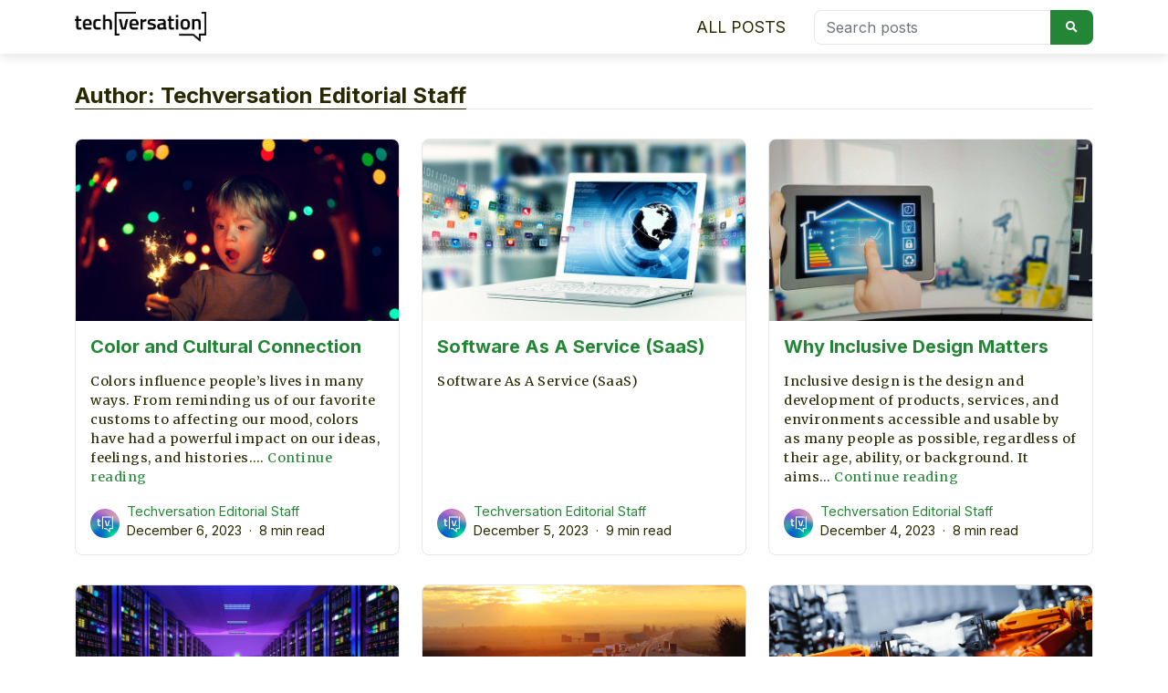

--- FILE ---
content_type: text/html; charset=UTF-8
request_url: https://techversation.net/author/editor/page/3/
body_size: 11283
content:
<!doctype html>
<html lang="en-US" class="h-100">
<head>
	<meta charset="UTF-8" />
	<meta name="viewport" content="width=device-width, initial-scale=1" />

  <!-- Google Fonts -->
  <link rel="preconnect" href="https://fonts.googleapis.com">
  <link rel="preconnect" href="https://fonts.gstatic.com" crossorigin>

	<meta name='robots' content='index, follow, max-image-preview:large, max-snippet:-1, max-video-preview:-1' />

	<!-- This site is optimized with the Yoast SEO plugin v20.4 - https://yoast.com/wordpress/plugins/seo/ -->
	<title>Techversation Editorial Staff, Author at Techversation - Page 3 of 6</title>
	<link rel="canonical" href="https://techversation.net/author/editor/page/3/" />
	<link rel="prev" href="https://techversation.net/author/editor/page/2/" />
	<link rel="next" href="https://techversation.net/author/editor/page/4/" />
	<meta property="og:locale" content="en_US" />
	<meta property="og:type" content="profile" />
	<meta property="og:title" content="Techversation Editorial Staff, Author at Techversation - Page 3 of 6" />
	<meta property="og:url" content="https://techversation.net/author/editor/" />
	<meta property="og:site_name" content="Techversation" />
	<meta property="og:image" content="https://secure.gravatar.com/avatar/c4024f63c978ec8b1d25ba0189c20948?s=500&d=mm&r=g" />
	<meta name="twitter:card" content="summary_large_image" />
	<script type="application/ld+json" class="yoast-schema-graph">{"@context":"https://schema.org","@graph":[{"@type":"ProfilePage","@id":"https://techversation.net/author/editor/","url":"https://techversation.net/author/editor/page/3/","name":"Techversation Editorial Staff, Author at Techversation - Page 3 of 6","isPartOf":{"@id":"https://techversation.net/#website"},"primaryImageOfPage":{"@id":"https://techversation.net/author/editor/page/3/#primaryimage"},"image":{"@id":"https://techversation.net/author/editor/page/3/#primaryimage"},"thumbnailUrl":"https://techversation.net/wp-content/uploads/2023/12/2.jpg","breadcrumb":{"@id":"https://techversation.net/author/editor/page/3/#breadcrumb"},"inLanguage":"en-US","potentialAction":[{"@type":"ReadAction","target":["https://techversation.net/author/editor/page/3/"]}]},{"@type":"ImageObject","inLanguage":"en-US","@id":"https://techversation.net/author/editor/page/3/#primaryimage","url":"https://techversation.net/wp-content/uploads/2023/12/2.jpg","contentUrl":"https://techversation.net/wp-content/uploads/2023/12/2.jpg","width":1600,"height":900,"caption":"Color and Cultural Connection"},{"@type":"BreadcrumbList","@id":"https://techversation.net/author/editor/page/3/#breadcrumb","itemListElement":[{"@type":"ListItem","position":1,"name":"Home","item":"https://techversation.net/"},{"@type":"ListItem","position":2,"name":"Archives for Techversation Editorial Staff"}]},{"@type":"WebSite","@id":"https://techversation.net/#website","url":"https://techversation.net/","name":"Techversation","description":"","potentialAction":[{"@type":"SearchAction","target":{"@type":"EntryPoint","urlTemplate":"https://techversation.net/?s={search_term_string}"},"query-input":"required name=search_term_string"}],"inLanguage":"en-US"},{"@type":"Person","@id":"https://techversation.net/#/schema/person/e4d62ee379938a1a7192faaf3357ab1a","name":"Techversation Editorial Staff","image":{"@type":"ImageObject","inLanguage":"en-US","@id":"https://techversation.net/#/schema/person/image/","url":"https://secure.gravatar.com/avatar/c8de06b4c89f7e09dcf406238c37b47a2fcf4a8bad2fc9d12920d3e349d8ee7c?s=96&d=mm&r=g","contentUrl":"https://secure.gravatar.com/avatar/c8de06b4c89f7e09dcf406238c37b47a2fcf4a8bad2fc9d12920d3e349d8ee7c?s=96&d=mm&r=g","caption":"Techversation Editorial Staff"},"mainEntityOfPage":{"@id":"https://techversation.net/author/editor/"}}]}</script>
	<!-- / Yoast SEO plugin. -->


<link rel='dns-prefetch' href='//fonts.googleapis.com' />
<link rel="alternate" type="application/rss+xml" title="Techversation &raquo; Posts by Techversation Editorial Staff Feed" href="https://techversation.net/author/editor/feed/" />
<style id='wp-img-auto-sizes-contain-inline-css'>
img:is([sizes=auto i],[sizes^="auto," i]){contain-intrinsic-size:3000px 1500px}
/*# sourceURL=wp-img-auto-sizes-contain-inline-css */
</style>
<style id='wp-emoji-styles-inline-css'>

	img.wp-smiley, img.emoji {
		display: inline !important;
		border: none !important;
		box-shadow: none !important;
		height: 1em !important;
		width: 1em !important;
		margin: 0 0.07em !important;
		vertical-align: -0.1em !important;
		background: none !important;
		padding: 0 !important;
	}
/*# sourceURL=wp-emoji-styles-inline-css */
</style>
<style id='wp-block-library-inline-css'>
:root{--wp-block-synced-color:#7a00df;--wp-block-synced-color--rgb:122,0,223;--wp-bound-block-color:var(--wp-block-synced-color);--wp-editor-canvas-background:#ddd;--wp-admin-theme-color:#007cba;--wp-admin-theme-color--rgb:0,124,186;--wp-admin-theme-color-darker-10:#006ba1;--wp-admin-theme-color-darker-10--rgb:0,107,160.5;--wp-admin-theme-color-darker-20:#005a87;--wp-admin-theme-color-darker-20--rgb:0,90,135;--wp-admin-border-width-focus:2px}@media (min-resolution:192dpi){:root{--wp-admin-border-width-focus:1.5px}}.wp-element-button{cursor:pointer}:root .has-very-light-gray-background-color{background-color:#eee}:root .has-very-dark-gray-background-color{background-color:#313131}:root .has-very-light-gray-color{color:#eee}:root .has-very-dark-gray-color{color:#313131}:root .has-vivid-green-cyan-to-vivid-cyan-blue-gradient-background{background:linear-gradient(135deg,#00d084,#0693e3)}:root .has-purple-crush-gradient-background{background:linear-gradient(135deg,#34e2e4,#4721fb 50%,#ab1dfe)}:root .has-hazy-dawn-gradient-background{background:linear-gradient(135deg,#faaca8,#dad0ec)}:root .has-subdued-olive-gradient-background{background:linear-gradient(135deg,#fafae1,#67a671)}:root .has-atomic-cream-gradient-background{background:linear-gradient(135deg,#fdd79a,#004a59)}:root .has-nightshade-gradient-background{background:linear-gradient(135deg,#330968,#31cdcf)}:root .has-midnight-gradient-background{background:linear-gradient(135deg,#020381,#2874fc)}:root{--wp--preset--font-size--normal:16px;--wp--preset--font-size--huge:42px}.has-regular-font-size{font-size:1em}.has-larger-font-size{font-size:2.625em}.has-normal-font-size{font-size:var(--wp--preset--font-size--normal)}.has-huge-font-size{font-size:var(--wp--preset--font-size--huge)}.has-text-align-center{text-align:center}.has-text-align-left{text-align:left}.has-text-align-right{text-align:right}.has-fit-text{white-space:nowrap!important}#end-resizable-editor-section{display:none}.aligncenter{clear:both}.items-justified-left{justify-content:flex-start}.items-justified-center{justify-content:center}.items-justified-right{justify-content:flex-end}.items-justified-space-between{justify-content:space-between}.screen-reader-text{border:0;clip-path:inset(50%);height:1px;margin:-1px;overflow:hidden;padding:0;position:absolute;width:1px;word-wrap:normal!important}.screen-reader-text:focus{background-color:#ddd;clip-path:none;color:#444;display:block;font-size:1em;height:auto;left:5px;line-height:normal;padding:15px 23px 14px;text-decoration:none;top:5px;width:auto;z-index:100000}html :where(.has-border-color){border-style:solid}html :where([style*=border-top-color]){border-top-style:solid}html :where([style*=border-right-color]){border-right-style:solid}html :where([style*=border-bottom-color]){border-bottom-style:solid}html :where([style*=border-left-color]){border-left-style:solid}html :where([style*=border-width]){border-style:solid}html :where([style*=border-top-width]){border-top-style:solid}html :where([style*=border-right-width]){border-right-style:solid}html :where([style*=border-bottom-width]){border-bottom-style:solid}html :where([style*=border-left-width]){border-left-style:solid}html :where(img[class*=wp-image-]){height:auto;max-width:100%}:where(figure){margin:0 0 1em}html :where(.is-position-sticky){--wp-admin--admin-bar--position-offset:var(--wp-admin--admin-bar--height,0px)}@media screen and (max-width:600px){html :where(.is-position-sticky){--wp-admin--admin-bar--position-offset:0px}}
.has-text-align-justify{text-align:justify;}

/*# sourceURL=wp-block-library-inline-css */
</style><style id='wp-block-heading-inline-css'>
h1:where(.wp-block-heading).has-background,h2:where(.wp-block-heading).has-background,h3:where(.wp-block-heading).has-background,h4:where(.wp-block-heading).has-background,h5:where(.wp-block-heading).has-background,h6:where(.wp-block-heading).has-background{padding:1.25em 2.375em}h1.has-text-align-left[style*=writing-mode]:where([style*=vertical-lr]),h1.has-text-align-right[style*=writing-mode]:where([style*=vertical-rl]),h2.has-text-align-left[style*=writing-mode]:where([style*=vertical-lr]),h2.has-text-align-right[style*=writing-mode]:where([style*=vertical-rl]),h3.has-text-align-left[style*=writing-mode]:where([style*=vertical-lr]),h3.has-text-align-right[style*=writing-mode]:where([style*=vertical-rl]),h4.has-text-align-left[style*=writing-mode]:where([style*=vertical-lr]),h4.has-text-align-right[style*=writing-mode]:where([style*=vertical-rl]),h5.has-text-align-left[style*=writing-mode]:where([style*=vertical-lr]),h5.has-text-align-right[style*=writing-mode]:where([style*=vertical-rl]),h6.has-text-align-left[style*=writing-mode]:where([style*=vertical-lr]),h6.has-text-align-right[style*=writing-mode]:where([style*=vertical-rl]){rotate:180deg}
/*# sourceURL=https://techversation.net/wp-includes/blocks/heading/style.min.css */
</style>
<style id='wp-block-paragraph-inline-css'>
.is-small-text{font-size:.875em}.is-regular-text{font-size:1em}.is-large-text{font-size:2.25em}.is-larger-text{font-size:3em}.has-drop-cap:not(:focus):first-letter{float:left;font-size:8.4em;font-style:normal;font-weight:100;line-height:.68;margin:.05em .1em 0 0;text-transform:uppercase}body.rtl .has-drop-cap:not(:focus):first-letter{float:none;margin-left:.1em}p.has-drop-cap.has-background{overflow:hidden}:root :where(p.has-background){padding:1.25em 2.375em}:where(p.has-text-color:not(.has-link-color)) a{color:inherit}p.has-text-align-left[style*="writing-mode:vertical-lr"],p.has-text-align-right[style*="writing-mode:vertical-rl"]{rotate:180deg}
/*# sourceURL=https://techversation.net/wp-includes/blocks/paragraph/style.min.css */
</style>
<style id='global-styles-inline-css'>
:root{--wp--preset--aspect-ratio--square: 1;--wp--preset--aspect-ratio--4-3: 4/3;--wp--preset--aspect-ratio--3-4: 3/4;--wp--preset--aspect-ratio--3-2: 3/2;--wp--preset--aspect-ratio--2-3: 2/3;--wp--preset--aspect-ratio--16-9: 16/9;--wp--preset--aspect-ratio--9-16: 9/16;--wp--preset--color--black: #000000;--wp--preset--color--cyan-bluish-gray: #abb8c3;--wp--preset--color--white: #ffffff;--wp--preset--color--pale-pink: #f78da7;--wp--preset--color--vivid-red: #cf2e2e;--wp--preset--color--luminous-vivid-orange: #ff6900;--wp--preset--color--luminous-vivid-amber: #fcb900;--wp--preset--color--light-green-cyan: #7bdcb5;--wp--preset--color--vivid-green-cyan: #00d084;--wp--preset--color--pale-cyan-blue: #8ed1fc;--wp--preset--color--vivid-cyan-blue: #0693e3;--wp--preset--color--vivid-purple: #9b51e0;--wp--preset--gradient--vivid-cyan-blue-to-vivid-purple: linear-gradient(135deg,rgb(6,147,227) 0%,rgb(155,81,224) 100%);--wp--preset--gradient--light-green-cyan-to-vivid-green-cyan: linear-gradient(135deg,rgb(122,220,180) 0%,rgb(0,208,130) 100%);--wp--preset--gradient--luminous-vivid-amber-to-luminous-vivid-orange: linear-gradient(135deg,rgb(252,185,0) 0%,rgb(255,105,0) 100%);--wp--preset--gradient--luminous-vivid-orange-to-vivid-red: linear-gradient(135deg,rgb(255,105,0) 0%,rgb(207,46,46) 100%);--wp--preset--gradient--very-light-gray-to-cyan-bluish-gray: linear-gradient(135deg,rgb(238,238,238) 0%,rgb(169,184,195) 100%);--wp--preset--gradient--cool-to-warm-spectrum: linear-gradient(135deg,rgb(74,234,220) 0%,rgb(151,120,209) 20%,rgb(207,42,186) 40%,rgb(238,44,130) 60%,rgb(251,105,98) 80%,rgb(254,248,76) 100%);--wp--preset--gradient--blush-light-purple: linear-gradient(135deg,rgb(255,206,236) 0%,rgb(152,150,240) 100%);--wp--preset--gradient--blush-bordeaux: linear-gradient(135deg,rgb(254,205,165) 0%,rgb(254,45,45) 50%,rgb(107,0,62) 100%);--wp--preset--gradient--luminous-dusk: linear-gradient(135deg,rgb(255,203,112) 0%,rgb(199,81,192) 50%,rgb(65,88,208) 100%);--wp--preset--gradient--pale-ocean: linear-gradient(135deg,rgb(255,245,203) 0%,rgb(182,227,212) 50%,rgb(51,167,181) 100%);--wp--preset--gradient--electric-grass: linear-gradient(135deg,rgb(202,248,128) 0%,rgb(113,206,126) 100%);--wp--preset--gradient--midnight: linear-gradient(135deg,rgb(2,3,129) 0%,rgb(40,116,252) 100%);--wp--preset--font-size--small: 13px;--wp--preset--font-size--medium: 20px;--wp--preset--font-size--large: 36px;--wp--preset--font-size--x-large: 42px;--wp--preset--spacing--20: 0.44rem;--wp--preset--spacing--30: 0.67rem;--wp--preset--spacing--40: 1rem;--wp--preset--spacing--50: 1.5rem;--wp--preset--spacing--60: 2.25rem;--wp--preset--spacing--70: 3.38rem;--wp--preset--spacing--80: 5.06rem;--wp--preset--shadow--natural: 6px 6px 9px rgba(0, 0, 0, 0.2);--wp--preset--shadow--deep: 12px 12px 50px rgba(0, 0, 0, 0.4);--wp--preset--shadow--sharp: 6px 6px 0px rgba(0, 0, 0, 0.2);--wp--preset--shadow--outlined: 6px 6px 0px -3px rgb(255, 255, 255), 6px 6px rgb(0, 0, 0);--wp--preset--shadow--crisp: 6px 6px 0px rgb(0, 0, 0);}:where(.is-layout-flex){gap: 0.5em;}:where(.is-layout-grid){gap: 0.5em;}body .is-layout-flex{display: flex;}.is-layout-flex{flex-wrap: wrap;align-items: center;}.is-layout-flex > :is(*, div){margin: 0;}body .is-layout-grid{display: grid;}.is-layout-grid > :is(*, div){margin: 0;}:where(.wp-block-columns.is-layout-flex){gap: 2em;}:where(.wp-block-columns.is-layout-grid){gap: 2em;}:where(.wp-block-post-template.is-layout-flex){gap: 1.25em;}:where(.wp-block-post-template.is-layout-grid){gap: 1.25em;}.has-black-color{color: var(--wp--preset--color--black) !important;}.has-cyan-bluish-gray-color{color: var(--wp--preset--color--cyan-bluish-gray) !important;}.has-white-color{color: var(--wp--preset--color--white) !important;}.has-pale-pink-color{color: var(--wp--preset--color--pale-pink) !important;}.has-vivid-red-color{color: var(--wp--preset--color--vivid-red) !important;}.has-luminous-vivid-orange-color{color: var(--wp--preset--color--luminous-vivid-orange) !important;}.has-luminous-vivid-amber-color{color: var(--wp--preset--color--luminous-vivid-amber) !important;}.has-light-green-cyan-color{color: var(--wp--preset--color--light-green-cyan) !important;}.has-vivid-green-cyan-color{color: var(--wp--preset--color--vivid-green-cyan) !important;}.has-pale-cyan-blue-color{color: var(--wp--preset--color--pale-cyan-blue) !important;}.has-vivid-cyan-blue-color{color: var(--wp--preset--color--vivid-cyan-blue) !important;}.has-vivid-purple-color{color: var(--wp--preset--color--vivid-purple) !important;}.has-black-background-color{background-color: var(--wp--preset--color--black) !important;}.has-cyan-bluish-gray-background-color{background-color: var(--wp--preset--color--cyan-bluish-gray) !important;}.has-white-background-color{background-color: var(--wp--preset--color--white) !important;}.has-pale-pink-background-color{background-color: var(--wp--preset--color--pale-pink) !important;}.has-vivid-red-background-color{background-color: var(--wp--preset--color--vivid-red) !important;}.has-luminous-vivid-orange-background-color{background-color: var(--wp--preset--color--luminous-vivid-orange) !important;}.has-luminous-vivid-amber-background-color{background-color: var(--wp--preset--color--luminous-vivid-amber) !important;}.has-light-green-cyan-background-color{background-color: var(--wp--preset--color--light-green-cyan) !important;}.has-vivid-green-cyan-background-color{background-color: var(--wp--preset--color--vivid-green-cyan) !important;}.has-pale-cyan-blue-background-color{background-color: var(--wp--preset--color--pale-cyan-blue) !important;}.has-vivid-cyan-blue-background-color{background-color: var(--wp--preset--color--vivid-cyan-blue) !important;}.has-vivid-purple-background-color{background-color: var(--wp--preset--color--vivid-purple) !important;}.has-black-border-color{border-color: var(--wp--preset--color--black) !important;}.has-cyan-bluish-gray-border-color{border-color: var(--wp--preset--color--cyan-bluish-gray) !important;}.has-white-border-color{border-color: var(--wp--preset--color--white) !important;}.has-pale-pink-border-color{border-color: var(--wp--preset--color--pale-pink) !important;}.has-vivid-red-border-color{border-color: var(--wp--preset--color--vivid-red) !important;}.has-luminous-vivid-orange-border-color{border-color: var(--wp--preset--color--luminous-vivid-orange) !important;}.has-luminous-vivid-amber-border-color{border-color: var(--wp--preset--color--luminous-vivid-amber) !important;}.has-light-green-cyan-border-color{border-color: var(--wp--preset--color--light-green-cyan) !important;}.has-vivid-green-cyan-border-color{border-color: var(--wp--preset--color--vivid-green-cyan) !important;}.has-pale-cyan-blue-border-color{border-color: var(--wp--preset--color--pale-cyan-blue) !important;}.has-vivid-cyan-blue-border-color{border-color: var(--wp--preset--color--vivid-cyan-blue) !important;}.has-vivid-purple-border-color{border-color: var(--wp--preset--color--vivid-purple) !important;}.has-vivid-cyan-blue-to-vivid-purple-gradient-background{background: var(--wp--preset--gradient--vivid-cyan-blue-to-vivid-purple) !important;}.has-light-green-cyan-to-vivid-green-cyan-gradient-background{background: var(--wp--preset--gradient--light-green-cyan-to-vivid-green-cyan) !important;}.has-luminous-vivid-amber-to-luminous-vivid-orange-gradient-background{background: var(--wp--preset--gradient--luminous-vivid-amber-to-luminous-vivid-orange) !important;}.has-luminous-vivid-orange-to-vivid-red-gradient-background{background: var(--wp--preset--gradient--luminous-vivid-orange-to-vivid-red) !important;}.has-very-light-gray-to-cyan-bluish-gray-gradient-background{background: var(--wp--preset--gradient--very-light-gray-to-cyan-bluish-gray) !important;}.has-cool-to-warm-spectrum-gradient-background{background: var(--wp--preset--gradient--cool-to-warm-spectrum) !important;}.has-blush-light-purple-gradient-background{background: var(--wp--preset--gradient--blush-light-purple) !important;}.has-blush-bordeaux-gradient-background{background: var(--wp--preset--gradient--blush-bordeaux) !important;}.has-luminous-dusk-gradient-background{background: var(--wp--preset--gradient--luminous-dusk) !important;}.has-pale-ocean-gradient-background{background: var(--wp--preset--gradient--pale-ocean) !important;}.has-electric-grass-gradient-background{background: var(--wp--preset--gradient--electric-grass) !important;}.has-midnight-gradient-background{background: var(--wp--preset--gradient--midnight) !important;}.has-small-font-size{font-size: var(--wp--preset--font-size--small) !important;}.has-medium-font-size{font-size: var(--wp--preset--font-size--medium) !important;}.has-large-font-size{font-size: var(--wp--preset--font-size--large) !important;}.has-x-large-font-size{font-size: var(--wp--preset--font-size--x-large) !important;}
/*# sourceURL=global-styles-inline-css */
</style>

<style id='classic-theme-styles-inline-css'>
/*! This file is auto-generated */
.wp-block-button__link{color:#fff;background-color:#32373c;border-radius:9999px;box-shadow:none;text-decoration:none;padding:calc(.667em + 2px) calc(1.333em + 2px);font-size:1.125em}.wp-block-file__button{background:#32373c;color:#fff;text-decoration:none}
/*# sourceURL=/wp-includes/css/classic-themes.min.css */
</style>
<link rel='stylesheet' id='google-fonts-css' href='https://fonts.googleapis.com/css2?family=Inter:wght@400;700&#038;family=Merriweather:ital,wght@0,400;0,700;1,400;1,700&#038;display=swap' media='all' />
<link rel='stylesheet' id='bootstrap-css' href='https://techversation.net/wp-content/themes/techversation-main/assets/css/bootstrap.min.css?ver=5.0' media='all' />
<link rel='stylesheet' id='fontawesome-css' href='https://techversation.net/wp-content/themes/techversation-main/assets/css/fontawesome.min.css?ver=5.15' media='all' />
<link rel='stylesheet' id='techversation-style-css' href='https://techversation.net/wp-content/themes/techversation-main/style.css?ver=1.0' media='all' />
<link rel='stylesheet' id='jetpack_css-css' href='https://techversation.net/wp-content/plugins/jetpack/css/jetpack.css?ver=11.9.3' media='all' />
<link rel="https://api.w.org/" href="https://techversation.net/wp-json/" /><link rel="alternate" title="JSON" type="application/json" href="https://techversation.net/wp-json/wp/v2/users/9" /><link rel="EditURI" type="application/rsd+xml" title="RSD" href="https://techversation.net/xmlrpc.php?rsd" />
<meta name="generator" content="WordPress 6.9" />
	<style>img#wpstats{display:none}</style>
		<link rel="icon" href="https://techversation.net/wp-content/uploads/2022/12/Techversation_Favicon-150x150.png" sizes="32x32" />
<link rel="icon" href="https://techversation.net/wp-content/uploads/2022/12/Techversation_Favicon-300x300.png" sizes="192x192" />
<link rel="apple-touch-icon" href="https://techversation.net/wp-content/uploads/2022/12/Techversation_Favicon-300x300.png" />
<meta name="msapplication-TileImage" content="https://techversation.net/wp-content/uploads/2022/12/Techversation_Favicon-300x300.png" />
</head>

<body class="archive paged author author-editor author-9 wp-embed-responsive paged-3 author-paged-3 wp-theme-techversation-main d-flex flex-column h-100 no-js hfeed has-main-navigation">
<div id="page" class="site flex-shrink-0">

	

<header class="site-header navbar sticky-top navbar-expand-lg navbar-light bg-white">
  <div class="container">

    <a class="navbar-brand" href="https://techversation.net">
      <img class="footer-logo" src="https://techversation.net/wp-content/themes/techversation-main/assets/img/techversation-logo.png" alt="Techversation" />
    </a>

    <button class="navbar-toggler" type="button" data-bs-toggle="collapse" data-bs-target="#techversationMenu" aria-controls="techversationMenu" aria-expanded="false" aria-label="Toggle navigation">
      <span class="navbar-toggler-animation">
        <span></span>
        <span></span>
        <span></span>
      </span>
    </button>

    <nav class="collapse navbar-collapse" id="techversationMenu">
      
        <ul id="primary-menu-list" class="navbar-nav ms-md-auto"><li id="menu-item-2432" class="menu-item menu-item-type-post_type menu-item-object-page current_page_parent menu-item-2432"><a href="https://techversation.net/blog/">All Posts</a></li>
</ul>
      
      <form role="search"
    method="get"
  class="search-form py-2 py-lg-0"
  action="https://techversation.net/"
>
  <div class="input-group">
    <label class="d-none" for="search-form-1">Search posts</label>
    <input
      type="search"
      id="search-form-1"
      class="search-field form-control"
      value=""
      name="s"
      placeholder="Search posts"
    />
    <button type="submit" class="search-submit btn btn-primary"><i class="fas fa-search"></i></button>
  </div>
</form>
    </nav>

  </div>
</header>

  <!-- #content -->
	<div id="content" class="site-content">
    <!-- #primary -->
		<div id="primary" class="content-area container">
      <!-- #main -->
			<main id="main" class="site-main" role="main">

  
  <!-- .page-header -->
  <header class="page-header alignwide mb-0">
    <h1 class="page-title h4 mb-0"><span class="mb-0">Author: <span>Techversation Editorial Staff</span></span></h1>  </header>
  <!-- /.page-header -->
  
  <div class="row archive-post-grid">
          <div class="col-md-6 col-lg-4">
                
<!-- #post-${ID} -->
<article id="post-2645" class="card post-2645 post type-post status-publish format-standard has-post-thumbnail hentry category-design entry">

	
<!-- .entry-header -->
<header class="entry-header">
	
		
			<!-- .post-thumbnail -->
			<figure class="post-thumbnail">
				<a class="post-thumbnail-inner alignwide" href="https://techversation.net/color-and-cultural-connection/" aria-hidden="true" tabindex="-1">
					<img width="1600" height="900" src="https://techversation.net/wp-content/uploads/2023/12/2.jpg" class="attachment-post-thumbnail size-post-thumbnail wp-post-image" alt="Color and Cultural Connection" decoding="async" fetchpriority="high" srcset="https://techversation.net/wp-content/uploads/2023/12/2.jpg 1600w, https://techversation.net/wp-content/uploads/2023/12/2-300x169.jpg 300w, https://techversation.net/wp-content/uploads/2023/12/2-1024x576.jpg 1024w, https://techversation.net/wp-content/uploads/2023/12/2-768x432.jpg 768w, https://techversation.net/wp-content/uploads/2023/12/2-1536x864.jpg 1536w" sizes="(max-width: 1600px) 100vw, 1600px" style="width:100%;height:56.25%;max-width:1600px;" />				</a>
							</figure>
			<!-- /.post-thumbnail -->

				<h2 class="entry-title default-max-width h5"><a href="https://techversation.net/color-and-cultural-connection/">Color and Cultural Connection</a></h2></header>
<!-- /.entry-header -->
	
	<!-- .entry-content -->
	<div class="entry-content">
		<p>Colors influence people&#8217;s lives in many ways. From reminding us of our favorite customs to affecting our mood, colors have had a powerful impact on our ideas, feelings, and histories.&hellip; <a class="more-link" href="https://techversation.net/color-and-cultural-connection/">Continue reading <span class="screen-reader-text">Color and Cultural Connection</span></a></p>
	</div>
	<!-- /.entry-content -->
	
	<!-- .entry-footer -->
	<footer class="entry-footer">
		<div class="entry-footer-meta"><span class="byline"><a class="entry-author-avatar" href="https://techversation.net/author/editor/" rel="author"><img alt='' src='https://secure.gravatar.com/avatar/c8de06b4c89f7e09dcf406238c37b47a2fcf4a8bad2fc9d12920d3e349d8ee7c?s=32&#038;d=mm&#038;r=g' srcset='https://secure.gravatar.com/avatar/c8de06b4c89f7e09dcf406238c37b47a2fcf4a8bad2fc9d12920d3e349d8ee7c?s=64&#038;d=mm&#038;r=g 2x' class='avatar avatar-32 photo' height='32' width='32' decoding='async'/></a><a href="https://techversation.net/author/editor/" rel="author">Techversation Editorial Staff</a></span><span class="posted-on byline"><time class="entry-date published updated" datetime="2023-12-06T15:38:20+06:00">December 6, 2023</time></span><span class="byline">8 min read</span></div>	</footer>
	<!-- /.entry-footer -->
	
</article>
<!-- /#post-${ID} -->
      </div>
          <div class="col-md-6 col-lg-4">
                
<!-- #post-${ID} -->
<article id="post-2670" class="card post-2670 post type-post status-publish format-standard has-post-thumbnail hentry category-software-engineering entry">

	
<!-- .entry-header -->
<header class="entry-header">
	
		
			<!-- .post-thumbnail -->
			<figure class="post-thumbnail">
				<a class="post-thumbnail-inner alignwide" href="https://techversation.net/software-as-a-service-saas/" aria-hidden="true" tabindex="-1">
					<img width="1600" height="900" src="https://techversation.net/wp-content/uploads/2023/12/4.jpg" class="attachment-post-thumbnail size-post-thumbnail wp-post-image" alt="Software As A Service (SaaS)" decoding="async" srcset="https://techversation.net/wp-content/uploads/2023/12/4.jpg 1600w, https://techversation.net/wp-content/uploads/2023/12/4-300x169.jpg 300w, https://techversation.net/wp-content/uploads/2023/12/4-1024x576.jpg 1024w, https://techversation.net/wp-content/uploads/2023/12/4-768x432.jpg 768w, https://techversation.net/wp-content/uploads/2023/12/4-1536x864.jpg 1536w" sizes="(max-width: 1600px) 100vw, 1600px" style="width:100%;height:56.25%;max-width:1600px;" />				</a>
							</figure>
			<!-- /.post-thumbnail -->

				<h2 class="entry-title default-max-width h5"><a href="https://techversation.net/software-as-a-service-saas/">Software As A Service (SaaS)</a></h2></header>
<!-- /.entry-header -->
	
	<!-- .entry-content -->
	<div class="entry-content">
		<p>Software As A Service (SaaS)</p>
	</div>
	<!-- /.entry-content -->
	
	<!-- .entry-footer -->
	<footer class="entry-footer">
		<div class="entry-footer-meta"><span class="byline"><a class="entry-author-avatar" href="https://techversation.net/author/editor/" rel="author"><img alt='' src='https://secure.gravatar.com/avatar/c8de06b4c89f7e09dcf406238c37b47a2fcf4a8bad2fc9d12920d3e349d8ee7c?s=32&#038;d=mm&#038;r=g' srcset='https://secure.gravatar.com/avatar/c8de06b4c89f7e09dcf406238c37b47a2fcf4a8bad2fc9d12920d3e349d8ee7c?s=64&#038;d=mm&#038;r=g 2x' class='avatar avatar-32 photo' height='32' width='32' loading='lazy' decoding='async'/></a><a href="https://techversation.net/author/editor/" rel="author">Techversation Editorial Staff</a></span><span class="posted-on byline"><time class="entry-date published updated" datetime="2023-12-05T16:09:51+06:00">December 5, 2023</time></span><span class="byline">9 min read</span></div>	</footer>
	<!-- /.entry-footer -->
	
</article>
<!-- /#post-${ID} -->
      </div>
          <div class="col-md-6 col-lg-4">
                
<!-- #post-${ID} -->
<article id="post-2666" class="card post-2666 post type-post status-publish format-standard has-post-thumbnail hentry category-design entry">

	
<!-- .entry-header -->
<header class="entry-header">
	
		
			<!-- .post-thumbnail -->
			<figure class="post-thumbnail">
				<a class="post-thumbnail-inner alignwide" href="https://techversation.net/inclusive-design/" aria-hidden="true" tabindex="-1">
					<img width="1600" height="900" src="https://techversation.net/wp-content/uploads/2023/11/1701362613483-1-1.jpeg" class="attachment-post-thumbnail size-post-thumbnail wp-post-image" alt="Inclusisve Design" decoding="async" loading="lazy" srcset="https://techversation.net/wp-content/uploads/2023/11/1701362613483-1-1.jpeg 1600w, https://techversation.net/wp-content/uploads/2023/11/1701362613483-1-1-300x169.jpeg 300w, https://techversation.net/wp-content/uploads/2023/11/1701362613483-1-1-1024x576.jpeg 1024w, https://techversation.net/wp-content/uploads/2023/11/1701362613483-1-1-768x432.jpeg 768w, https://techversation.net/wp-content/uploads/2023/11/1701362613483-1-1-1536x864.jpeg 1536w" sizes="auto, (max-width: 1600px) 100vw, 1600px" style="width:100%;height:56.25%;max-width:1600px;" />				</a>
									<figcaption class="wp-caption-text">Inclusisve Design</figcaption>
							</figure>
			<!-- /.post-thumbnail -->

				<h2 class="entry-title default-max-width h5"><a href="https://techversation.net/inclusive-design/">Why Inclusive Design Matters</a></h2></header>
<!-- /.entry-header -->
	
	<!-- .entry-content -->
	<div class="entry-content">
		<p>Inclusive design is the design and development of products, services, and environments accessible and usable by as many people as possible, regardless of their age, ability, or background. It aims&hellip; <a class="more-link" href="https://techversation.net/inclusive-design/">Continue reading <span class="screen-reader-text">Why Inclusive Design Matters</span></a></p>
	</div>
	<!-- /.entry-content -->
	
	<!-- .entry-footer -->
	<footer class="entry-footer">
		<div class="entry-footer-meta"><span class="byline"><a class="entry-author-avatar" href="https://techversation.net/author/editor/" rel="author"><img alt='' src='https://secure.gravatar.com/avatar/c8de06b4c89f7e09dcf406238c37b47a2fcf4a8bad2fc9d12920d3e349d8ee7c?s=32&#038;d=mm&#038;r=g' srcset='https://secure.gravatar.com/avatar/c8de06b4c89f7e09dcf406238c37b47a2fcf4a8bad2fc9d12920d3e349d8ee7c?s=64&#038;d=mm&#038;r=g 2x' class='avatar avatar-32 photo' height='32' width='32' loading='lazy' decoding='async'/></a><a href="https://techversation.net/author/editor/" rel="author">Techversation Editorial Staff</a></span><span class="posted-on byline"><time class="entry-date published updated" datetime="2023-12-04T16:36:28+06:00">December 4, 2023</time></span><span class="byline">8 min read</span></div>	</footer>
	<!-- /.entry-footer -->
	
</article>
<!-- /#post-${ID} -->
      </div>
          <div class="col-md-6 col-lg-4">
                
<!-- #post-${ID} -->
<article id="post-2548" class="card post-2548 post type-post status-publish format-standard has-post-thumbnail hentry category-software-engineering entry">

	
<!-- .entry-header -->
<header class="entry-header">
	
		
			<!-- .post-thumbnail -->
			<figure class="post-thumbnail">
				<a class="post-thumbnail-inner alignwide" href="https://techversation.net/what-is-a-data-flow-pipeline/" aria-hidden="true" tabindex="-1">
					<img width="1600" height="900" src="https://techversation.net/wp-content/uploads/2023/04/data-flow-pipeline-1600x900-72ppi.jpg" class="attachment-post-thumbnail size-post-thumbnail wp-post-image" alt="Managing Big Data Databases using AI" decoding="async" loading="lazy" srcset="https://techversation.net/wp-content/uploads/2023/04/data-flow-pipeline-1600x900-72ppi.jpg 1600w, https://techversation.net/wp-content/uploads/2023/04/data-flow-pipeline-1600x900-72ppi-300x169.jpg 300w, https://techversation.net/wp-content/uploads/2023/04/data-flow-pipeline-1600x900-72ppi-1024x576.jpg 1024w, https://techversation.net/wp-content/uploads/2023/04/data-flow-pipeline-1600x900-72ppi-768x432.jpg 768w, https://techversation.net/wp-content/uploads/2023/04/data-flow-pipeline-1600x900-72ppi-1536x864.jpg 1536w" sizes="auto, (max-width: 1600px) 100vw, 1600px" style="width:100%;height:56.25%;max-width:1600px;" />				</a>
							</figure>
			<!-- /.post-thumbnail -->

				<h2 class="entry-title default-max-width h5"><a href="https://techversation.net/what-is-a-data-flow-pipeline/">What is a data flow pipeline?</a></h2></header>
<!-- /.entry-header -->
	
	<!-- .entry-content -->
	<div class="entry-content">
		<p>Data flow pipelines are essential to modern data engineering, enabling organizations to quickly and reliably move data from one place to another. They provide the backbone for many large data&hellip; <a class="more-link" href="https://techversation.net/what-is-a-data-flow-pipeline/">Continue reading <span class="screen-reader-text">What is a data flow pipeline?</span></a></p>
	</div>
	<!-- /.entry-content -->
	
	<!-- .entry-footer -->
	<footer class="entry-footer">
		<div class="entry-footer-meta"><span class="byline"><a class="entry-author-avatar" href="https://techversation.net/author/editor/" rel="author"><img alt='' src='https://secure.gravatar.com/avatar/c8de06b4c89f7e09dcf406238c37b47a2fcf4a8bad2fc9d12920d3e349d8ee7c?s=32&#038;d=mm&#038;r=g' srcset='https://secure.gravatar.com/avatar/c8de06b4c89f7e09dcf406238c37b47a2fcf4a8bad2fc9d12920d3e349d8ee7c?s=64&#038;d=mm&#038;r=g 2x' class='avatar avatar-32 photo' height='32' width='32' loading='lazy' decoding='async'/></a><a href="https://techversation.net/author/editor/" rel="author">Techversation Editorial Staff</a></span><span class="posted-on byline"><time class="entry-date published updated" datetime="2023-04-27T00:15:11+06:00">April 27, 2023</time></span><span class="byline">8 min read</span></div>	</footer>
	<!-- /.entry-footer -->
	
</article>
<!-- /#post-${ID} -->
      </div>
          <div class="col-md-6 col-lg-4">
                
<!-- #post-${ID} -->
<article id="post-2528" class="card post-2528 post type-post status-publish format-standard has-post-thumbnail hentry category-artificial-intelligence entry">

	
<!-- .entry-header -->
<header class="entry-header">
	
		
			<!-- .post-thumbnail -->
			<figure class="post-thumbnail">
				<a class="post-thumbnail-inner alignwide" href="https://techversation.net/how-is-ai-reducing-costs-to-increase-efficiency-in-cold-chain-packaging/" aria-hidden="true" tabindex="-1">
					<img width="1600" height="900" src="https://techversation.net/wp-content/uploads/2023/04/Post-AI-cold-chain-packaging-1600x900-72ppi.jpg" class="attachment-post-thumbnail size-post-thumbnail wp-post-image" alt="" decoding="async" loading="lazy" srcset="https://techversation.net/wp-content/uploads/2023/04/Post-AI-cold-chain-packaging-1600x900-72ppi.jpg 1600w, https://techversation.net/wp-content/uploads/2023/04/Post-AI-cold-chain-packaging-1600x900-72ppi-300x169.jpg 300w, https://techversation.net/wp-content/uploads/2023/04/Post-AI-cold-chain-packaging-1600x900-72ppi-1024x576.jpg 1024w, https://techversation.net/wp-content/uploads/2023/04/Post-AI-cold-chain-packaging-1600x900-72ppi-768x432.jpg 768w, https://techversation.net/wp-content/uploads/2023/04/Post-AI-cold-chain-packaging-1600x900-72ppi-1536x864.jpg 1536w" sizes="auto, (max-width: 1600px) 100vw, 1600px" style="width:100%;height:56.25%;max-width:1600px;" />				</a>
							</figure>
			<!-- /.post-thumbnail -->

				<h2 class="entry-title default-max-width h5"><a href="https://techversation.net/how-is-ai-reducing-costs-to-increase-efficiency-in-cold-chain-packaging/">How is AI reducing costs to increase efficiency in Cold Chain packaging?</a></h2></header>
<!-- /.entry-header -->
	
	<!-- .entry-content -->
	<div class="entry-content">
		<p>The cold chain packaging industry is one of the fastest-growing sectors of the global economy. As the demand for cold chain products increases, so does the need for new and&hellip; <a class="more-link" href="https://techversation.net/how-is-ai-reducing-costs-to-increase-efficiency-in-cold-chain-packaging/">Continue reading <span class="screen-reader-text">How is AI reducing costs to increase efficiency in Cold Chain packaging?</span></a></p>
	</div>
	<!-- /.entry-content -->
	
	<!-- .entry-footer -->
	<footer class="entry-footer">
		<div class="entry-footer-meta"><span class="byline"><a class="entry-author-avatar" href="https://techversation.net/author/editor/" rel="author"><img alt='' src='https://secure.gravatar.com/avatar/c8de06b4c89f7e09dcf406238c37b47a2fcf4a8bad2fc9d12920d3e349d8ee7c?s=32&#038;d=mm&#038;r=g' srcset='https://secure.gravatar.com/avatar/c8de06b4c89f7e09dcf406238c37b47a2fcf4a8bad2fc9d12920d3e349d8ee7c?s=64&#038;d=mm&#038;r=g 2x' class='avatar avatar-32 photo' height='32' width='32' loading='lazy' decoding='async'/></a><a href="https://techversation.net/author/editor/" rel="author">Techversation Editorial Staff</a></span><span class="posted-on byline"><time class="entry-date published updated" datetime="2023-04-14T22:10:11+06:00">April 14, 2023</time></span><span class="byline">7 min read</span></div>	</footer>
	<!-- /.entry-footer -->
	
</article>
<!-- /#post-${ID} -->
      </div>
          <div class="col-md-6 col-lg-4">
                
<!-- #post-${ID} -->
<article id="post-2155" class="card post-2155 post type-post status-publish format-standard has-post-thumbnail hentry category-artificial-intelligence entry">

	
<!-- .entry-header -->
<header class="entry-header">
	
		
			<!-- .post-thumbnail -->
			<figure class="post-thumbnail">
				<a class="post-thumbnail-inner alignwide" href="https://techversation.net/industrial-robots/" aria-hidden="true" tabindex="-1">
					<img width="1600" height="900" src="https://techversation.net/wp-content/uploads/2023/03/Industrial-robot-1600x900-72ppi.jpg" class="attachment-post-thumbnail size-post-thumbnail wp-post-image" alt="" decoding="async" loading="lazy" srcset="https://techversation.net/wp-content/uploads/2023/03/Industrial-robot-1600x900-72ppi.jpg 1600w, https://techversation.net/wp-content/uploads/2023/03/Industrial-robot-1600x900-72ppi-300x169.jpg 300w, https://techversation.net/wp-content/uploads/2023/03/Industrial-robot-1600x900-72ppi-1024x576.jpg 1024w, https://techversation.net/wp-content/uploads/2023/03/Industrial-robot-1600x900-72ppi-768x432.jpg 768w, https://techversation.net/wp-content/uploads/2023/03/Industrial-robot-1600x900-72ppi-1536x864.jpg 1536w" sizes="auto, (max-width: 1600px) 100vw, 1600px" style="width:100%;height:56.25%;max-width:1600px;" />				</a>
							</figure>
			<!-- /.post-thumbnail -->

				<h2 class="entry-title default-max-width h5"><a href="https://techversation.net/industrial-robots/">Industrial Robots</a></h2></header>
<!-- /.entry-header -->
	
	<!-- .entry-content -->
	<div class="entry-content">
		<p>What are Industrial Robots? Industrial robots are autonomously-controlled systems comprising sensors, controllers, and actuators mounted on an articulated frame. These devices execute specific tasks and operations within a production or&hellip; <a class="more-link" href="https://techversation.net/industrial-robots/">Continue reading <span class="screen-reader-text">Industrial Robots</span></a></p>
	</div>
	<!-- /.entry-content -->
	
	<!-- .entry-footer -->
	<footer class="entry-footer">
		<div class="entry-footer-meta"><span class="byline"><a class="entry-author-avatar" href="https://techversation.net/author/editor/" rel="author"><img alt='' src='https://secure.gravatar.com/avatar/c8de06b4c89f7e09dcf406238c37b47a2fcf4a8bad2fc9d12920d3e349d8ee7c?s=32&#038;d=mm&#038;r=g' srcset='https://secure.gravatar.com/avatar/c8de06b4c89f7e09dcf406238c37b47a2fcf4a8bad2fc9d12920d3e349d8ee7c?s=64&#038;d=mm&#038;r=g 2x' class='avatar avatar-32 photo' height='32' width='32' loading='lazy' decoding='async'/></a><a href="https://techversation.net/author/editor/" rel="author">Techversation Editorial Staff</a></span><span class="posted-on byline"><time class="entry-date published updated" datetime="2023-04-11T21:06:13+06:00">April 11, 2023</time></span><span class="byline">11 min read</span></div>	</footer>
	<!-- /.entry-footer -->
	
</article>
<!-- /#post-${ID} -->
      </div>
          <div class="col-md-6 col-lg-4">
                
<!-- #post-${ID} -->
<article id="post-2169" class="card post-2169 post type-post status-publish format-standard has-post-thumbnail hentry category-machine-learning entry">

	
<!-- .entry-header -->
<header class="entry-header">
	
		
			<!-- .post-thumbnail -->
			<figure class="post-thumbnail">
				<a class="post-thumbnail-inner alignwide" href="https://techversation.net/no-code-machine-learning/" aria-hidden="true" tabindex="-1">
					<img width="1600" height="900" src="https://techversation.net/wp-content/uploads/2023/04/No-code-machine-learn-1600x900-72ppi.jpg" class="attachment-post-thumbnail size-post-thumbnail wp-post-image" alt="" decoding="async" loading="lazy" srcset="https://techversation.net/wp-content/uploads/2023/04/No-code-machine-learn-1600x900-72ppi.jpg 1600w, https://techversation.net/wp-content/uploads/2023/04/No-code-machine-learn-1600x900-72ppi-300x169.jpg 300w, https://techversation.net/wp-content/uploads/2023/04/No-code-machine-learn-1600x900-72ppi-1024x576.jpg 1024w, https://techversation.net/wp-content/uploads/2023/04/No-code-machine-learn-1600x900-72ppi-768x432.jpg 768w, https://techversation.net/wp-content/uploads/2023/04/No-code-machine-learn-1600x900-72ppi-1536x864.jpg 1536w" sizes="auto, (max-width: 1600px) 100vw, 1600px" style="width:100%;height:56.25%;max-width:1600px;" />				</a>
							</figure>
			<!-- /.post-thumbnail -->

				<h2 class="entry-title default-max-width h5"><a href="https://techversation.net/no-code-machine-learning/">No-Code Machine Learning</a></h2></header>
<!-- /.entry-header -->
	
	<!-- .entry-content -->
	<div class="entry-content">
		<p>It may be challenging for startups and enterprises to leverage machine learning when developing their products. However, executing these products can be even more difficult, as locating pertinent machine learning&hellip; <a class="more-link" href="https://techversation.net/no-code-machine-learning/">Continue reading <span class="screen-reader-text">No-Code Machine Learning</span></a></p>
	</div>
	<!-- /.entry-content -->
	
	<!-- .entry-footer -->
	<footer class="entry-footer">
		<div class="entry-footer-meta"><span class="byline"><a class="entry-author-avatar" href="https://techversation.net/author/editor/" rel="author"><img alt='' src='https://secure.gravatar.com/avatar/c8de06b4c89f7e09dcf406238c37b47a2fcf4a8bad2fc9d12920d3e349d8ee7c?s=32&#038;d=mm&#038;r=g' srcset='https://secure.gravatar.com/avatar/c8de06b4c89f7e09dcf406238c37b47a2fcf4a8bad2fc9d12920d3e349d8ee7c?s=64&#038;d=mm&#038;r=g 2x' class='avatar avatar-32 photo' height='32' width='32' loading='lazy' decoding='async'/></a><a href="https://techversation.net/author/editor/" rel="author">Techversation Editorial Staff</a></span><span class="posted-on byline"><time class="entry-date published updated" datetime="2023-04-06T21:52:45+06:00">April 6, 2023</time></span><span class="byline">8 min read</span></div>	</footer>
	<!-- /.entry-footer -->
	
</article>
<!-- /#post-${ID} -->
      </div>
          <div class="col-md-6 col-lg-4">
                
<!-- #post-${ID} -->
<article id="post-2480" class="card post-2480 post type-post status-publish format-standard has-post-thumbnail hentry category-product-development entry">

	
<!-- .entry-header -->
<header class="entry-header">
	
		
			<!-- .post-thumbnail -->
			<figure class="post-thumbnail">
				<a class="post-thumbnail-inner alignwide" href="https://techversation.net/most-common-product-development-challenges/" aria-hidden="true" tabindex="-1">
					<img width="1600" height="900" src="https://techversation.net/wp-content/uploads/2023/03/prod-dev-challenge-1600x900-72ppi.jpg" class="attachment-post-thumbnail size-post-thumbnail wp-post-image" alt="" decoding="async" loading="lazy" srcset="https://techversation.net/wp-content/uploads/2023/03/prod-dev-challenge-1600x900-72ppi.jpg 1600w, https://techversation.net/wp-content/uploads/2023/03/prod-dev-challenge-1600x900-72ppi-300x169.jpg 300w, https://techversation.net/wp-content/uploads/2023/03/prod-dev-challenge-1600x900-72ppi-1024x576.jpg 1024w, https://techversation.net/wp-content/uploads/2023/03/prod-dev-challenge-1600x900-72ppi-768x432.jpg 768w, https://techversation.net/wp-content/uploads/2023/03/prod-dev-challenge-1600x900-72ppi-1536x864.jpg 1536w" sizes="auto, (max-width: 1600px) 100vw, 1600px" style="width:100%;height:56.25%;max-width:1600px;" />				</a>
							</figure>
			<!-- /.post-thumbnail -->

				<h2 class="entry-title default-max-width h5"><a href="https://techversation.net/most-common-product-development-challenges/">Most common product development challenges</a></h2></header>
<!-- /.entry-header -->
	
	<!-- .entry-content -->
	<div class="entry-content">
		<p>Introduction Product development is a complex process involving various factors and stakeholders. It can take time to anticipate the various obstacles that may arise during development. From managing stakeholder expectations&hellip; <a class="more-link" href="https://techversation.net/most-common-product-development-challenges/">Continue reading <span class="screen-reader-text">Most common product development challenges</span></a></p>
	</div>
	<!-- /.entry-content -->
	
	<!-- .entry-footer -->
	<footer class="entry-footer">
		<div class="entry-footer-meta"><span class="byline"><a class="entry-author-avatar" href="https://techversation.net/author/editor/" rel="author"><img alt='' src='https://secure.gravatar.com/avatar/c8de06b4c89f7e09dcf406238c37b47a2fcf4a8bad2fc9d12920d3e349d8ee7c?s=32&#038;d=mm&#038;r=g' srcset='https://secure.gravatar.com/avatar/c8de06b4c89f7e09dcf406238c37b47a2fcf4a8bad2fc9d12920d3e349d8ee7c?s=64&#038;d=mm&#038;r=g 2x' class='avatar avatar-32 photo' height='32' width='32' loading='lazy' decoding='async'/></a><a href="https://techversation.net/author/editor/" rel="author">Techversation Editorial Staff</a></span><span class="posted-on byline"><time class="entry-date published updated" datetime="2023-03-31T18:22:39+06:00">March 31, 2023</time></span><span class="byline">8 min read</span></div>	</footer>
	<!-- /.entry-footer -->
	
</article>
<!-- /#post-${ID} -->
      </div>
          <div class="col-md-6 col-lg-4">
                
<!-- #post-${ID} -->
<article id="post-2015" class="card post-2015 post type-post status-publish format-standard has-post-thumbnail hentry category-artificial-intelligence entry">

	
<!-- .entry-header -->
<header class="entry-header">
	
		
			<!-- .post-thumbnail -->
			<figure class="post-thumbnail">
				<a class="post-thumbnail-inner alignwide" href="https://techversation.net/deep-learning-techniques/" aria-hidden="true" tabindex="-1">
					<img width="1600" height="900" src="https://techversation.net/wp-content/uploads/2023/03/Deep-learning-1600x900-72ppi.jpg" class="attachment-post-thumbnail size-post-thumbnail wp-post-image" alt="" decoding="async" loading="lazy" srcset="https://techversation.net/wp-content/uploads/2023/03/Deep-learning-1600x900-72ppi.jpg 1600w, https://techversation.net/wp-content/uploads/2023/03/Deep-learning-1600x900-72ppi-300x169.jpg 300w, https://techversation.net/wp-content/uploads/2023/03/Deep-learning-1600x900-72ppi-1024x576.jpg 1024w, https://techversation.net/wp-content/uploads/2023/03/Deep-learning-1600x900-72ppi-768x432.jpg 768w, https://techversation.net/wp-content/uploads/2023/03/Deep-learning-1600x900-72ppi-1536x864.jpg 1536w" sizes="auto, (max-width: 1600px) 100vw, 1600px" style="width:100%;height:56.25%;max-width:1600px;" />				</a>
							</figure>
			<!-- /.post-thumbnail -->

				<h2 class="entry-title default-max-width h5"><a href="https://techversation.net/deep-learning-techniques/">Top ten Deep Learning Techniques</a></h2></header>
<!-- /.entry-header -->
	
	<!-- .entry-content -->
	<div class="entry-content">
		<p>Introduction People frequently wonder how robots reach superhuman accuracy when they ask Siri or Alexa questions. Deep learning, the terrifying data science domain, is responsible for all this. This new&hellip; <a class="more-link" href="https://techversation.net/deep-learning-techniques/">Continue reading <span class="screen-reader-text">Top ten Deep Learning Techniques</span></a></p>
	</div>
	<!-- /.entry-content -->
	
	<!-- .entry-footer -->
	<footer class="entry-footer">
		<div class="entry-footer-meta"><span class="byline"><a class="entry-author-avatar" href="https://techversation.net/author/editor/" rel="author"><img alt='' src='https://secure.gravatar.com/avatar/c8de06b4c89f7e09dcf406238c37b47a2fcf4a8bad2fc9d12920d3e349d8ee7c?s=32&#038;d=mm&#038;r=g' srcset='https://secure.gravatar.com/avatar/c8de06b4c89f7e09dcf406238c37b47a2fcf4a8bad2fc9d12920d3e349d8ee7c?s=64&#038;d=mm&#038;r=g 2x' class='avatar avatar-32 photo' height='32' width='32' loading='lazy' decoding='async'/></a><a href="https://techversation.net/author/editor/" rel="author">Techversation Editorial Staff</a></span><span class="posted-on byline"><time class="entry-date published updated" datetime="2023-03-29T17:53:28+06:00">March 29, 2023</time></span><span class="byline">9 min read</span></div>	</footer>
	<!-- /.entry-footer -->
	
</article>
<!-- /#post-${ID} -->
      </div>
          <div class="col-md-6 col-lg-4">
                
<!-- #post-${ID} -->
<article id="post-2138" class="card post-2138 post type-post status-publish format-standard has-post-thumbnail hentry category-design entry">

	
<!-- .entry-header -->
<header class="entry-header">
	
		
			<!-- .post-thumbnail -->
			<figure class="post-thumbnail">
				<a class="post-thumbnail-inner alignwide" href="https://techversation.net/how-to-design-your-post-for-different-social-media/" aria-hidden="true" tabindex="-1">
					<img width="1600" height="900" src="https://techversation.net/wp-content/uploads/2023/03/Social-media-post-design-1600x900-72ppi.jpg" class="attachment-post-thumbnail size-post-thumbnail wp-post-image" alt="" decoding="async" loading="lazy" srcset="https://techversation.net/wp-content/uploads/2023/03/Social-media-post-design-1600x900-72ppi.jpg 1600w, https://techversation.net/wp-content/uploads/2023/03/Social-media-post-design-1600x900-72ppi-300x169.jpg 300w, https://techversation.net/wp-content/uploads/2023/03/Social-media-post-design-1600x900-72ppi-1024x576.jpg 1024w, https://techversation.net/wp-content/uploads/2023/03/Social-media-post-design-1600x900-72ppi-768x432.jpg 768w, https://techversation.net/wp-content/uploads/2023/03/Social-media-post-design-1600x900-72ppi-1536x864.jpg 1536w" sizes="auto, (max-width: 1600px) 100vw, 1600px" style="width:100%;height:56.25%;max-width:1600px;" />				</a>
							</figure>
			<!-- /.post-thumbnail -->

				<h2 class="entry-title default-max-width h5"><a href="https://techversation.net/how-to-design-your-post-for-different-social-media/">How to design your post for different social media?</a></h2></header>
<!-- /.entry-header -->
	
	<!-- .entry-content -->
	<div class="entry-content">
		<p>Social media platforms play a significant role in marketing in the current business world. Today, every company aspires to have an effective social media presence. They are promoting their brand&hellip; <a class="more-link" href="https://techversation.net/how-to-design-your-post-for-different-social-media/">Continue reading <span class="screen-reader-text">How to design your post for different social media?</span></a></p>
	</div>
	<!-- /.entry-content -->
	
	<!-- .entry-footer -->
	<footer class="entry-footer">
		<div class="entry-footer-meta"><span class="byline"><a class="entry-author-avatar" href="https://techversation.net/author/editor/" rel="author"><img alt='' src='https://secure.gravatar.com/avatar/c8de06b4c89f7e09dcf406238c37b47a2fcf4a8bad2fc9d12920d3e349d8ee7c?s=32&#038;d=mm&#038;r=g' srcset='https://secure.gravatar.com/avatar/c8de06b4c89f7e09dcf406238c37b47a2fcf4a8bad2fc9d12920d3e349d8ee7c?s=64&#038;d=mm&#038;r=g 2x' class='avatar avatar-32 photo' height='32' width='32' loading='lazy' decoding='async'/></a><a href="https://techversation.net/author/editor/" rel="author">Techversation Editorial Staff</a></span><span class="posted-on byline"><time class="entry-date published updated" datetime="2023-03-24T04:37:24+06:00">March 24, 2023</time></span><span class="byline">10 min read</span></div>	</footer>
	<!-- /.entry-footer -->
	
</article>
<!-- /#post-${ID} -->
      </div>
          <div class="col-md-6 col-lg-4">
                
<!-- #post-${ID} -->
<article id="post-2280" class="card post-2280 post type-post status-publish format-standard has-post-thumbnail hentry category-design entry">

	
<!-- .entry-header -->
<header class="entry-header">
	
		
			<!-- .post-thumbnail -->
			<figure class="post-thumbnail">
				<a class="post-thumbnail-inner alignwide" href="https://techversation.net/digital-marketing-strategy/" aria-hidden="true" tabindex="-1">
					<img width="1600" height="900" src="https://techversation.net/wp-content/uploads/2023/03/Digital-marketing-strategy-1600x900-72ppi.jpg" class="attachment-post-thumbnail size-post-thumbnail wp-post-image" alt="" decoding="async" loading="lazy" srcset="https://techversation.net/wp-content/uploads/2023/03/Digital-marketing-strategy-1600x900-72ppi.jpg 1600w, https://techversation.net/wp-content/uploads/2023/03/Digital-marketing-strategy-1600x900-72ppi-300x169.jpg 300w, https://techversation.net/wp-content/uploads/2023/03/Digital-marketing-strategy-1600x900-72ppi-1024x576.jpg 1024w, https://techversation.net/wp-content/uploads/2023/03/Digital-marketing-strategy-1600x900-72ppi-768x432.jpg 768w, https://techversation.net/wp-content/uploads/2023/03/Digital-marketing-strategy-1600x900-72ppi-1536x864.jpg 1536w" sizes="auto, (max-width: 1600px) 100vw, 1600px" style="width:100%;height:56.25%;max-width:1600px;" />				</a>
							</figure>
			<!-- /.post-thumbnail -->

				<h2 class="entry-title default-max-width h5"><a href="https://techversation.net/digital-marketing-strategy/">Digital marketing strategy</a></h2></header>
<!-- /.entry-header -->
	
	<!-- .entry-content -->
	<div class="entry-content">
		<p>Digital marketing has revolutionized how businesses market their products and services to consumers. With the rise of digital technologies and the ever-increasing use of the internet, companies have access to&hellip; <a class="more-link" href="https://techversation.net/digital-marketing-strategy/">Continue reading <span class="screen-reader-text">Digital marketing strategy</span></a></p>
	</div>
	<!-- /.entry-content -->
	
	<!-- .entry-footer -->
	<footer class="entry-footer">
		<div class="entry-footer-meta"><span class="byline"><a class="entry-author-avatar" href="https://techversation.net/author/editor/" rel="author"><img alt='' src='https://secure.gravatar.com/avatar/c8de06b4c89f7e09dcf406238c37b47a2fcf4a8bad2fc9d12920d3e349d8ee7c?s=32&#038;d=mm&#038;r=g' srcset='https://secure.gravatar.com/avatar/c8de06b4c89f7e09dcf406238c37b47a2fcf4a8bad2fc9d12920d3e349d8ee7c?s=64&#038;d=mm&#038;r=g 2x' class='avatar avatar-32 photo' height='32' width='32' loading='lazy' decoding='async'/></a><a href="https://techversation.net/author/editor/" rel="author">Techversation Editorial Staff</a></span><span class="posted-on byline"><time class="entry-date published updated" datetime="2023-03-23T04:00:26+06:00">March 23, 2023</time></span><span class="byline">12 min read</span></div>	</footer>
	<!-- /.entry-footer -->
	
</article>
<!-- /#post-${ID} -->
      </div>
          <div class="col-md-6 col-lg-4">
                
<!-- #post-${ID} -->
<article id="post-1997" class="card post-1997 post type-post status-publish format-standard has-post-thumbnail hentry category-software-engineering entry">

	
<!-- .entry-header -->
<header class="entry-header">
	
		
			<!-- .post-thumbnail -->
			<figure class="post-thumbnail">
				<a class="post-thumbnail-inner alignwide" href="https://techversation.net/software-development-technology/" aria-hidden="true" tabindex="-1">
					<img width="1600" height="900" src="https://techversation.net/wp-content/uploads/2023/03/Popular-soft-dev-tool-1600x900-72ppi.jpg" class="attachment-post-thumbnail size-post-thumbnail wp-post-image" alt="" decoding="async" loading="lazy" srcset="https://techversation.net/wp-content/uploads/2023/03/Popular-soft-dev-tool-1600x900-72ppi.jpg 1600w, https://techversation.net/wp-content/uploads/2023/03/Popular-soft-dev-tool-1600x900-72ppi-300x169.jpg 300w, https://techversation.net/wp-content/uploads/2023/03/Popular-soft-dev-tool-1600x900-72ppi-1024x576.jpg 1024w, https://techversation.net/wp-content/uploads/2023/03/Popular-soft-dev-tool-1600x900-72ppi-768x432.jpg 768w, https://techversation.net/wp-content/uploads/2023/03/Popular-soft-dev-tool-1600x900-72ppi-1536x864.jpg 1536w" sizes="auto, (max-width: 1600px) 100vw, 1600px" style="width:100%;height:56.25%;max-width:1600px;" />				</a>
							</figure>
			<!-- /.post-thumbnail -->

				<h2 class="entry-title default-max-width h5"><a href="https://techversation.net/software-development-technology/">Most popular Software Development Technologies</a></h2></header>
<!-- /.entry-header -->
	
	<!-- .entry-content -->
	<div class="entry-content">
		<p>Introduction Software developers are leading the pack when it comes to having too many options. A rookie developer may become confused about the most acceptable software development frameworks and tools&hellip; <a class="more-link" href="https://techversation.net/software-development-technology/">Continue reading <span class="screen-reader-text">Most popular Software Development Technologies</span></a></p>
	</div>
	<!-- /.entry-content -->
	
	<!-- .entry-footer -->
	<footer class="entry-footer">
		<div class="entry-footer-meta"><span class="byline"><a class="entry-author-avatar" href="https://techversation.net/author/editor/" rel="author"><img alt='' src='https://secure.gravatar.com/avatar/c8de06b4c89f7e09dcf406238c37b47a2fcf4a8bad2fc9d12920d3e349d8ee7c?s=32&#038;d=mm&#038;r=g' srcset='https://secure.gravatar.com/avatar/c8de06b4c89f7e09dcf406238c37b47a2fcf4a8bad2fc9d12920d3e349d8ee7c?s=64&#038;d=mm&#038;r=g 2x' class='avatar avatar-32 photo' height='32' width='32' loading='lazy' decoding='async'/></a><a href="https://techversation.net/author/editor/" rel="author">Techversation Editorial Staff</a></span><span class="posted-on byline"><time class="entry-date published updated" datetime="2023-03-17T22:58:59+06:00">March 17, 2023</time></span><span class="byline">8 min read</span></div>	</footer>
	<!-- /.entry-footer -->
	
</article>
<!-- /#post-${ID} -->
      </div>
      </div>

	
	<nav class="navigation pagination" aria-label="Posts pagination">
		<h2 class="screen-reader-text">Posts pagination</h2>
		<div class="nav-links"><a class="prev page-numbers" href="https://techversation.net/author/editor/page/2/"><i class="fas fa-arrow-left"></i> <span class="nav-prev-text">Newer</span></a>
<a class="page-numbers" href="https://techversation.net/author/editor/"> 1</a>
<span class="page-numbers dots">&hellip;</span>
<span aria-current="page" class="page-numbers current"> 3</span>
<span class="page-numbers dots">&hellip;</span>
<a class="page-numbers" href="https://techversation.net/author/editor/page/6/"> 6</a>
<a class="next page-numbers" href="https://techversation.net/author/editor/page/4/"><span class="nav-next-text">Older</span> <i class="fas fa-arrow-right"></i></a></div>
	</nav>

			</main>
      <!-- /#main -->
		</div>
    <!-- /#primary -->
	</div>
  <!-- /#content -->

</div>
<!-- /#page -->

<!--  -->

<footer id="colophon" class="site-footer text-white mt-auto" role="contentinfo">
		<div class="container">
			<div class="row">
				<div class="col-md-4">
					<a href="https://techversation.net">
						<img class="footer-logo" src="https://techversation.net/wp-content/themes/techversation-main/assets/img/techversation-logo-footer.png" />
					</a>
				</div>
				<div class="col-md-8 powered-by align-self-center">
					<span>Powered by <a href="https://www.relisource.com/" target="_blank">ReliSource</a></span>
				</div>
			</div>
		</div>
	</footer>

<script type="speculationrules">
{"prefetch":[{"source":"document","where":{"and":[{"href_matches":"/*"},{"not":{"href_matches":["/wp-*.php","/wp-admin/*","/wp-content/uploads/*","/wp-content/*","/wp-content/plugins/*","/wp-content/themes/techversation-main/*","/*\\?(.+)"]}},{"not":{"selector_matches":"a[rel~=\"nofollow\"]"}},{"not":{"selector_matches":".no-prefetch, .no-prefetch a"}}]},"eagerness":"conservative"}]}
</script>
<script>document.body.classList.remove("no-js");</script><script src="https://techversation.net/wp-content/themes/techversation-main/assets/js/bootstrap.bundle.min.js?ver=5" id="bootstrap-js"></script>
<script src="https://techversation.net/wp-content/themes/techversation-main/assets/js/techversation.js?ver=1" id="techversation-script-js"></script>
<script id="wp-emoji-settings" type="application/json">
{"baseUrl":"https://s.w.org/images/core/emoji/17.0.2/72x72/","ext":".png","svgUrl":"https://s.w.org/images/core/emoji/17.0.2/svg/","svgExt":".svg","source":{"concatemoji":"https://techversation.net/wp-includes/js/wp-emoji-release.min.js?ver=6.9"}}
</script>
<script type="module">
/*! This file is auto-generated */
const a=JSON.parse(document.getElementById("wp-emoji-settings").textContent),o=(window._wpemojiSettings=a,"wpEmojiSettingsSupports"),s=["flag","emoji"];function i(e){try{var t={supportTests:e,timestamp:(new Date).valueOf()};sessionStorage.setItem(o,JSON.stringify(t))}catch(e){}}function c(e,t,n){e.clearRect(0,0,e.canvas.width,e.canvas.height),e.fillText(t,0,0);t=new Uint32Array(e.getImageData(0,0,e.canvas.width,e.canvas.height).data);e.clearRect(0,0,e.canvas.width,e.canvas.height),e.fillText(n,0,0);const a=new Uint32Array(e.getImageData(0,0,e.canvas.width,e.canvas.height).data);return t.every((e,t)=>e===a[t])}function p(e,t){e.clearRect(0,0,e.canvas.width,e.canvas.height),e.fillText(t,0,0);var n=e.getImageData(16,16,1,1);for(let e=0;e<n.data.length;e++)if(0!==n.data[e])return!1;return!0}function u(e,t,n,a){switch(t){case"flag":return n(e,"\ud83c\udff3\ufe0f\u200d\u26a7\ufe0f","\ud83c\udff3\ufe0f\u200b\u26a7\ufe0f")?!1:!n(e,"\ud83c\udde8\ud83c\uddf6","\ud83c\udde8\u200b\ud83c\uddf6")&&!n(e,"\ud83c\udff4\udb40\udc67\udb40\udc62\udb40\udc65\udb40\udc6e\udb40\udc67\udb40\udc7f","\ud83c\udff4\u200b\udb40\udc67\u200b\udb40\udc62\u200b\udb40\udc65\u200b\udb40\udc6e\u200b\udb40\udc67\u200b\udb40\udc7f");case"emoji":return!a(e,"\ud83e\u1fac8")}return!1}function f(e,t,n,a){let r;const o=(r="undefined"!=typeof WorkerGlobalScope&&self instanceof WorkerGlobalScope?new OffscreenCanvas(300,150):document.createElement("canvas")).getContext("2d",{willReadFrequently:!0}),s=(o.textBaseline="top",o.font="600 32px Arial",{});return e.forEach(e=>{s[e]=t(o,e,n,a)}),s}function r(e){var t=document.createElement("script");t.src=e,t.defer=!0,document.head.appendChild(t)}a.supports={everything:!0,everythingExceptFlag:!0},new Promise(t=>{let n=function(){try{var e=JSON.parse(sessionStorage.getItem(o));if("object"==typeof e&&"number"==typeof e.timestamp&&(new Date).valueOf()<e.timestamp+604800&&"object"==typeof e.supportTests)return e.supportTests}catch(e){}return null}();if(!n){if("undefined"!=typeof Worker&&"undefined"!=typeof OffscreenCanvas&&"undefined"!=typeof URL&&URL.createObjectURL&&"undefined"!=typeof Blob)try{var e="postMessage("+f.toString()+"("+[JSON.stringify(s),u.toString(),c.toString(),p.toString()].join(",")+"));",a=new Blob([e],{type:"text/javascript"});const r=new Worker(URL.createObjectURL(a),{name:"wpTestEmojiSupports"});return void(r.onmessage=e=>{i(n=e.data),r.terminate(),t(n)})}catch(e){}i(n=f(s,u,c,p))}t(n)}).then(e=>{for(const n in e)a.supports[n]=e[n],a.supports.everything=a.supports.everything&&a.supports[n],"flag"!==n&&(a.supports.everythingExceptFlag=a.supports.everythingExceptFlag&&a.supports[n]);var t;a.supports.everythingExceptFlag=a.supports.everythingExceptFlag&&!a.supports.flag,a.supports.everything||((t=a.source||{}).concatemoji?r(t.concatemoji):t.wpemoji&&t.twemoji&&(r(t.twemoji),r(t.wpemoji)))});
//# sourceURL=https://techversation.net/wp-includes/js/wp-emoji-loader.min.js
</script>
	<script src='https://stats.wp.com/e-202604.js' defer></script>
	<script>
		_stq = window._stq || [];
		_stq.push([ 'view', {v:'ext',blog:'212635341',post:'0',tz:'6',srv:'techversation.net',j:'1:11.9.3'} ]);
		_stq.push([ 'clickTrackerInit', '212635341', '0' ]);
	</script>
</body>
</html>


--- FILE ---
content_type: text/css
request_url: https://techversation.net/wp-content/themes/techversation-main/style.css?ver=1.0
body_size: 3760
content:
@charset "UTF-8";

/*
Theme Name: Techversation
Theme URI: 
Author: ReliSource Technologies Ltd.
Author URI: https://relisource.com/
Description: Techversation blog theme
Requires at least: 5.3
Tested up to: 5.8
Requires PHP: 5.6
Version: 1.3.1
License: GNU General Public License v2 or later
License URI: http://www.gnu.org/licenses/gpl-2.0.html
Text Domain: techversation
*/

/* Variables */
:root {
  --techversation-font-serif: 'Merriweather', Georgia, Cambria, serif;
  --techversation-font-sans-serif: 'Inter', 'Helvetica Neue', Helvetica, Arial, sans-serif;
  --techverstaion-color-text: #292901;
  --techverstaion-color-primary: #238636;
  --techverstaion-color-primary-alt: #3fb950;
  --techverstaion-color-primary-shadow: #3fb9503f;
  --techverstaion-color-muted-light: #e6e6e6;
  --techverstaion-color-muted-light-alt: #dddddd;
  --vertical-scrollbar: 0px;
  --techverstaion-color-transition: color .3s ease-in-out 0s, background-color .3s ease-in-out 0s, border-color .3s ease-in-out 0s, box-shadow .3s ease-in-out 0s;
  --techverstaion-border-radius: .5rem;
}

/* Global styles */
html {
  scroll-behavior: smooth;
}
body {
  font-family: var(--techversation-font-serif);
  color: var(--techverstaion-color-text);
}
h1, h2, h3, h4, h5, h6, .h1, .h2, .h3, .h4, .h5, .h6 {
  font-family: var(--techversation-font-sans-serif);
  font-weight: 700 !important;
}
a {
  color: var(--techverstaion-color-primary);
  transition: var(--techverstaion-color-transition);
  text-decoration: none;
}
a:hover {
  color: var(--techverstaion-color-primary-alt);
}
p {
  margin-bottom: 2rem;
  line-height: 2;
  font-size: 1.1rem;
}
blockquote {
  font-style: italic;
}
dl, ol, ul {
  margin-bottom: 2rem;
  line-height: 2;
  font-size: 1.1rem;
}
.ui-text {
  font-family: var(--techversation-font-sans-serif);
  text-transform: uppercase;
  font-weight: 400;
  font-size: .8rem;
  margin-bottom: .5rem;
  line-height: 1;
}

/* Header */
.navbar {
  font-family: var(--techversation-font-sans-serif);
  text-transform: uppercase;
  box-shadow: 0rem .25rem .75rem 0rem rgba(0, 0, 0, 0.1);
}
.navbar-brand img {
  width: 9rem;
  height: auto;
}
.navbar .menu-item a {  
  padding: .5rem 0;
  display: block;
  color: var(--techverstaion-color-text);
  transition: var(--techverstaion-color-transition);
}
.navbar .menu-item a:hover {
  color: var(--techverstaion-color-primary);
}
@media (min-width: 768px) {
  .navbar .menu-item a {
    padding: 0 1rem;
  }  
}
.navbar-toggler {
  border: none !important;
  box-shadow: none !important;
}
.navbar-toggler .navbar-toggler-animation {
  -webkit-transition: all 0.3s ease-in-out;
  transition: all 0.3s ease-in-out;
  background-image: none;
  position: relative;
  height: 22px;
  width: 22px;
  display: inline-block;
  vertical-align: middle;
  background-repeat: no-repeat;
  background-position: center;
  background-size: 100%;
}
.navbar-toggler .navbar-toggler-animation span {
  -webkit-transition: all 0.3s ease-in-out;
  transition: all 0.3s ease-in-out;
  -webkit-transform: rotateZ(0deg);
  transform: rotateZ(0deg);
  height: 2px;
  background: #24292d;
  display: block;
  position: absolute;
  width: 100%;
  border-radius: 30px;
}
.navbar-toggler .navbar-toggler-animation span:nth-child(1) {
  top: 6%;
}
.navbar-toggler .navbar-toggler-animation span:nth-child(2) {
  top: 50%;
  -webkit-transform: translateY(-50%);
  transform: translateY(-50%);
}
.navbar-toggler .navbar-toggler-animation span:nth-child(3) {
  bottom: 10%;
}
.navbar-toggler[data-bs-toggle="collapse"][aria-expanded="true"] .navbar-toggler-animation span:nth-child(1) {
  -webkit-transform: rotateZ(45deg) translateY(-50%);
  transform: rotateZ(45deg) translateY(-50%);
  top: 50%;
  -webkit-transform-origin: 50% 0;
  transform-origin: 50% 0;
  width: 100%;
}
.navbar-toggler[data-bs-toggle="collapse"][aria-expanded="true"] .navbar-toggler-animation span:nth-child(2) {
  visibility: hidden;
  -webkit-transition: all 0s ease-in-out;
  transition: all 0s ease-in-out;
}
.navbar-toggler[data-bs-toggle="collapse"][aria-expanded="true"] .navbar-toggler-animation span:nth-child(3) {
  -webkit-transform: rotateZ(-45deg) translateY(-50%);
  transform: rotateZ(-45deg) translateY(-50%);
  bottom: 42%;
  -webkit-transform-origin: 50% 0;
  transform-origin: 50% 0;
  width: 100%;
}
.navbar .menu-item {
  position: relative;
}
@media (min-width: 992px) {
  .navbar .menu-item a {
    white-space: nowrap;
  }
}
@media (max-width: 991px) {
  .navbar-nav {
    margin-top: .5rem;
    margin-bottom: .5rem;
  }
  .navbar-nav > .menu-item {    
    border-bottom: 1px solid var(--techverstaion-color-muted-light);
    padding-top: .5rem;
    padding-bottom: .5rem;
  }
  .navbar-nav > .menu-item:first-child {
    border-top: 1px solid var(--techverstaion-color-muted-light);
  }
}
.navbar .sub-menu {
  display: block;  
  list-style-type: none;
  padding-left: 0;
}
.navbar-nav > .menu-item > .sub-menu {  
  min-width: 10rem;  
  background-color: white;
  transition: opacity .3s ease-in-out 0s;
}
@media (max-width: 991px) {
  .navbar-nav > .menu-item > .sub-menu {
    padding-left: 1rem;
  }
}
@media (min-width: 992px) {
  .navbar-nav > .menu-item > .sub-menu {
    position: absolute;
    left: -.5rem;
    top: 1.5rem;
    visibility: hidden;
    opacity: 0;
    z-index: 1;
    border-radius: var(--techverstaion-border-radius);
    box-shadow: 0rem 0rem .75rem 0 rgba(0, 0, 0, 0.1);
    padding: .75rem .5rem;
    margin-top: 1rem;
    transform: scale(.75);
    transition: all .15s ease-in-out 0s;
  }
  .navbar-nav > .menu-item > .sub-menu > .menu-item {
    padding-top: .25rem;
    padding-bottom: .25rem;
  }
  .navbar-nav > .menu-item > .sub-menu:before {   
    content: ''; 
    display: block;
    position: absolute;
    top: 0;
    left: 0;
    right: 0;
    height: 1rem;
    margin-top: -1rem;
    background-color: transparent;
  }
  .navbar-nav > .menu-item:hover > .sub-menu {
    visibility: visible;
    opacity: 1;    
    transform: scale(1);
  }
}
.search-form .form-control.search-field {
  border-top-left-radius: var(--techverstaion-border-radius) !important;
  border-bottom-left-radius: var(--techverstaion-border-radius) !important;
  font-family: var(--techversation-font-sans-serif);
}
@media (min-width: 992px) {
  .navbar .search-form {
    margin-left: 1rem;
  }
}
body.admin-bar .navbar.sticky-top {
  top: 2.875rem;
}
@media (min-width: 766px) {
  body.admin-bar .navbar.sticky-top {
    top: 2rem;
  }
}

/* Forms */
.required {
  color: red;
}
.form-control {
  border-color: var(--techverstaion-color-muted-light);
  border-radius: var(--techverstaion-border-radius);
  transition: var(--techverstaion-color-transition);
}
.form-control:focus {
  border-color: var(--techverstaion-color-primary);
  box-shadow: 0 0 0 .25rem var(--techverstaion-color-primary-shadow);
}
.form-text {
  font-size: .8rem;
  color: var(--techverstaion-color-text);
}
.form-check-input {  
  transition: var(--techverstaion-color-transition);
}
.form-check-input:checked {
  background-color: var(--techverstaion-color-primary);
  border-color: var(--techverstaion-color-primary);
}
.form-check-input:focus {
  border-color: var(--techverstaion-color-primary);
  box-shadow: 0 0 0 .25rem var(--techverstaion-color-primary-shadow);
}

/* Buttons */
.btn {
  font-family: var(--techversation-font-sans-serif);
  font-size: .8rem;
  line-height: 1;
  text-transform: uppercase;
  border-radius: var(--techverstaion-border-radius);
  padding: .75rem 1rem;
  transition: var(--techverstaion-color-transition);
}
.btn-primary {
  background-color: var(--techverstaion-color-primary);
  border-color: transparent;
}
.btn-primary:hover {
  background-color: var(--techverstaion-color-primary-alt);
  border-color: transparent;
}
.btn-primary:focus {
  background-color: var(--techverstaion-color-primary-alt);
  border-color: transparent;
  box-shadow: 0 0 0 .25rem var(--techverstaion-color-primary-shadow);
}

/* Post archive and search result */
.archive .page-header,
.search .page-header,
.error404 .page-header {
  margin-top: 2rem;
  border-bottom: 1px solid var(--techverstaion-color-muted-light);
}
.archive .page-title > span,
.search .page-title > span,
.error404 .page-title > span {
  position: relative;
}
.archive .page-title > span:after,
.search .page-title > span:after,
.error404 .page-title > span:after {
  content: '';
  position: absolute;
  bottom: -1px;
  left: 0;
  right: 0;
  height: 1px;
  background-color: var(--techverstaion-color-text);
}
.archive-post-grid {
  padding-top: 1rem;
  padding-bottom: 1rem;
}
.archive-post-grid .col-md-6 {
  padding-top: 1rem;
  padding-bottom: 1rem;
}
.archive-post-grid article.card {
  display: flex;
  flex-direction: column;
  height: 100%;
  border: none;
  box-shadow: none;  
  border: 1px solid var(--techverstaion-color-muted-light);  
  border-radius: var(--techverstaion-border-radius);
  overflow: hidden;
}
.archive-post-grid .post-thumbnail {
  margin-bottom: 0;
}
.archive-post-grid .post-thumbnail .wp-caption-text {
  display: none;
}
.archive-post-grid .entry-title {
  margin-bottom: 0;
  padding: 1rem;
}
.archive-post-grid .entry-content {
  padding: 0 1rem;
}
.archive-post-grid, .archive-post-grid p {
  font-size: .9rem;
  line-height: 1.5;
  margin-bottom: 0;
}
.archive-post-grid p {
  letter-spacing: .5px;
}
.archive-post-grid .entry-footer {
  margin-top: auto;
}
.archive-post-grid .entry-footer-meta {
  font-family: var(--techversation-font-sans-serif);
  font-size: .9rem;
  padding: 1rem;
  position: relative;
}
.archive-post-grid .entry-footer-meta .byline:nth-child(2):after {
  content: '\00B7';
  display: inline-block;
  margin-left: .5rem;
  margin-right: .5rem;
}
.archive-post-grid .entry-footer-meta .byline:first-child {
  display: block;
}
.archive-post-grid .entry-footer-meta .byline:not(:last-child) {
  margin-left: 2.5rem;
}
.archive-post-grid .entry-author-avatar {  
  margin-right: .5rem;
  position: absolute;
  left: 1rem;
  top: 1.5rem;
}
.archive-post-grid .entry-author-avatar img {
  border-radius: 50%;
}
.archive .pagination,
.search .pagination {
  font-family: var(--techversation-font-sans-serif);
  border-top: 1px solid var(--techverstaion-color-muted-light);
}
.archive .pagination .nav-links,
.search .pagination .nav-links {
  margin: 0 auto;
  padding-bottom: 1rem;
}
.archive .pagination .nav-links .page-numbers,
.search .pagination .nav-links .page-numbers {
  display: inline-block;
  width: auto;
  min-width: 2rem;
  padding: 1rem;
}
.archive .pagination .nav-links .page-numbers.current,
.search .pagination .nav-links .page-numbers.current {
  position: relative;
}
.archive .pagination .nav-links .page-numbers.current:after,
.search .pagination .nav-links .page-numbers.current:after {
  content: '';
  position: absolute;
  left: 0;
  right: 0;
  top: -1px;
  height: 1px;
  background-color: var(--techverstaion-color-text);
}
.search-result-count {
  font-family: var(--techversation-font-sans-serif);
}
.no-results.not-found p {
  font-family: var(--techversation-font-sans-serif);
  font-size: 1rem;
  line-height: 1.5;
}
.img-404 {
  width: auto;
  height: auto;
  max-width: 18rem;
  margin-top: 2rem;
}

/* Single post */
.single-post article.post {
  margin-top: 2rem;
}
.single-post .entry-content {
  margin-top: 2rem;
  margin-bottom: 2rem;
}
.single-post .entry-header-meta {
  font-family: var(--techversation-font-sans-serif);
  font-size: .9rem;
  margin-top: 1rem;
}
.single-post .entry-header-meta .byline:not(:last-child):after {
  content: '\00B7';
  display: inline-block;
  margin-left: .5rem;
  margin-right: .5rem;
}
.single-post .entry-author-avatar {  
  margin-right: .5rem;
}
.single-post .entry-author-avatar img {
  border-radius: 50%;
}
.single-post .post-thumbnail {
  margin-top: 2rem;
  margin-bottom: 0;
}
.single-post .wp-block-image {
  margin-bottom: 2rem;
}
.single-post-share {
  position: static;
  top: 6rem;
  font-family: var(--techversation-font-sans-serif);
  font-size: .9rem;
  z-index: 0;
  border-top: 1px solid var(--techverstaion-color-muted-light);
  padding-top: 2rem;
  padding-bottom: 2rem;
}
@media (min-width: 768px) {
  .single-post-share {
    margin-top: 2.5rem;
  }
}
.single-post-share a {
  width: 2.5rem;
  height: 2.5rem;
  border: 1px solid var(--techverstaion-color-primary);
  line-height: 2.5rem;
  border-radius: 50%;
  margin: 0 auto .5rem auto;
  text-align: center;
}
.single-post-share a:hover {
  border-color: var(--techverstaion-color-primary-alt);
}
@media (min-width: 768px) {
  .single-post-share {
    position: -webkit-sticky;
    position: sticky;
    text-align: center;
    padding-top: 0;
    border: none;
  }
}
.single-post .post-taxonomies {
  padding-bottom: 2rem;
}
.single-post .post-taxonomies a {
  font-family: var(--techversation-font-sans-serif);
  font-size: .9rem;
  line-height: 1;
  color: var(--techverstaion-color-text);
  display: inline-block;
  background-color: var(--techverstaion-color-muted-light);
  border-radius: var(--techverstaion-border-radius);
  padding: .5rem;
  margin: .5rem .25rem 0 0;  
  transition: var(--techverstaion-color-transition);
}
.single-post .post-taxonomies a:hover {
  color: var(--techverstaion-color-text);
  background-color: var(--techverstaion-color-muted-light-alt);
}
.single-post .author-bio {
  padding-top: 2rem;
  border-top: 1px solid var(--techverstaion-color-muted-light);
  font-family: var(--techversation-font-sans-serif);
}
.single-post .author-bio-avatar .avatar {
  border-radius: 50%;
}
.single-post .author-description {
  font-size: 1rem;
  line-height: 1.5;
}
.single-post .post-navigation-column {
  border-top: 1px solid var(--techverstaion-color-muted-light);  
  padding-top: 2rem;
  padding-bottom: 2rem;
}
.single-post .post-navigation-column.next {
  border: none;
  padding-top: 0;
}
@media (min-width: 768px) {
  .single-post .post-navigation-column.next {
    text-align: right;
    border-top: 1px solid var(--techverstaion-color-muted-light);
    padding-top: 2rem;
  }
}
.single-post .post-navigation-column .h5 {
  margin-bottom: 0;
}
.single-post .post-page-numbers {
  font-family: var(--techversation-font-sans-serif);
  font-size: .9rem;
  line-height: 1;
  color: var(--techverstaion-color-primary);
  display: inline-block;
  background-color: transparent;
  border: 1px solid var(--techverstaion-color-primary);
  border-radius: var(--techverstaion-border-radius);
  padding: .5rem;
  margin: .5rem .25rem 0 0;
  transition: var(--techverstaion-color-transition);
}
.single-post .post-page-numbers.current {
  color: var(--techverstaion-color-muted-light);
  border-color: var(--techverstaion-color-muted-light);
}
.single-post .post-page-numbers:not(.current):hover {
  color: var(--techverstaion-color-primary-alt);
  border-color: var(--techverstaion-color-primary-alt);
}

/* WP image alignment adjustments */
.alignfull {
  width: 100vw;
  width: calc(100vw - var(--scrollbar));
  margin-left: calc((50% - 50vw) + .375rem); /* Adjust for Bootstrap's 12px container padding / 2 */
  margin-right: calc((50% - 50vw) + .375rem); /* Adjust for Bootstrap's 12px container padding / 2 */
  position: relative;
  z-index: 1;
}
.alignfull img {
  height: auto;
}
.alignwide img {  
  height: auto;
}

/* Comments section */
.comment-section {
  font-family: var(--techversation-font-sans-serif);
  border-top: 1px solid var(--techverstaion-color-muted-light);
}
.comment-section p {
  font-size: 1rem;
  line-height: 1.5;
}
.comment-section h3 {
  padding-top: 2rem;
}
.comment-respond {
  padding-bottom: 2rem;
}
.comment-list-wrapper {
  border-top: 1px solid var(--techverstaion-color-muted-light);
  padding-top: 2rem;
  padding-bottom: 2rem;
  font-size: .9rem;
}
.comment-list {
  list-style: none;
  padding-left: 0;
  margin-top: 1.5rem;
}
.comment-list ul {
  list-style: none;
  padding-left: 0;
}
.comment-list .comment-body {
  position: relative;
  padding-left: 3.5rem;
  margin-bottom: 1.5rem;
}
.comment-list .comment-body p {
  margin-bottom: 1rem;
}
.comment-list .comment-body p:last-child {
  margin-bottom: 0;
}
.comment-list .comment-body .reply {
  margin-top: .5rem;
}
.comment-list .comment-author {  
  display: inline-block;
}
.comment-list .comment-author:after {
  content: '\00B7';
  display: inline-block;
  margin: 0 .5rem;
}
.comment-list .comment-metadata {
  display: inline-block;
  font-size: .8rem;
}
.comment-list .comment-metadata a {
  color: var(--techverstaion-color-text);
}
.comment-list .comment-author .avatar {
  border-radius: 50%;
  position: absolute;
  top: 0;
  left: 0;
}
.comment-list ul .comment-author .avatar {
  width: 2rem;
  height: 2rem;
}
.comment-list .says {
  display: none;
}
.comment-list .comment-awaiting-moderation {
  display: block;
  font-style: normal;
  font-size: .8rem;
}
.comment-list .comment.depth-2 {
  padding-left: 3.5rem;
}
.comment-list .comment.depth-2 .comment-body {
  padding-left: 2.5rem;
}
.comment-list .comment.depth-3 {
  padding-left: 2.5rem;
}
.comment-respond .cancel-comment-reply {
  display: block;
  font-size: .9rem;
  font-weight: 400;
  margin-top: .5rem;
}
.comments-pagination .nav-links {
  display: flex;
  justify-content: space-between;
  text-align: center;
}

/* Blog page */
.blog .page-header {
  margin-top: 2rem;
  margin-bottom: 0;
  border-bottom: 1px solid var(--techverstaion-color-muted-light);
}
.blog .page-title {
  margin-bottom: 0;
}
.blog .page-title > span {
  position: relative;
  margin-bottom: 0;
}
.blog .page-title > span:after {
  content: '';
  position: absolute;
  bottom: -1px;
  left: 0;
  right: 0;
  height: 1px;
  background-color: var(--techverstaion-color-text);
}
.blog-post-grid {
  padding-top: 1rem;
  padding-bottom: 1rem;
}
.blog-post-grid .col-md-6 {
  padding-top: 1rem;
  padding-bottom: 1rem;
}
.blog article.card {
  display: flex;
  flex-direction: column;
  height: 100%;
  border: none;
  box-shadow: none;  
  border: 1px solid var(--techverstaion-color-muted-light);  
  border-radius: var(--techverstaion-border-radius);
  overflow: hidden;
}
.blog .post-thumbnail {
  margin-bottom: 0;
}
.blog .entry-title {
  margin-bottom: 0;
  padding: 1rem;
}
.blog .entry-content {
  padding: 0 1rem;
}
.blog .entry-content, .blog .entry-content p {
  font-size: .9rem;
  line-height: 1.5;
  margin-bottom: 0;
}
.blog .entry-footer {
  margin-top: auto;
}
.blog .entry-footer-meta {
  font-family: var(--techversation-font-sans-serif);
  font-size: .9rem;
  padding: 1rem;
  position: relative;
}
.blog .entry-footer-meta .byline:nth-child(2):after {
  content: '\00B7';
  display: inline-block;
  margin-left: .5rem;
  margin-right: .5rem;
}
.blog .entry-footer-meta .byline:first-child {
  display: block;
}
.blog .entry-footer-meta .byline:not(:last-child) {
  margin-left: 2.5rem;
}
.blog .entry-author-avatar {  
  margin-right: .5rem;
  position: absolute;
  left: 1rem;
  top: 1.5rem;
}
.blog .entry-author-avatar img {
  border-radius: 50%;
}
.blog .pagination {
  font-family: var(--techversation-font-sans-serif);
  border-top: 1px solid var(--techverstaion-color-muted-light);
}
.blog .pagination .nav-links {
  margin: 0 auto;
  padding-bottom: 1rem;
}
.blog .pagination .nav-links .page-numbers {
  display: inline-block;
  width: auto;
  min-width: 2rem;
  padding: 1rem;
}
.blog .pagination .nav-links .page-numbers.current {
  position: relative;
}
.blog .pagination .nav-links .page-numbers.current:after {
  content: '';
  position: absolute;
  left: 0;
  right: 0;
  top: -1px;
  height: 1px;
  background-color: var(--techverstaion-color-text);
}

/* Single page */
.page article.page {
  margin-top: 2rem;
}

/* Footer */
.site-footer {
  background-color:rgba(0, 0, 0, 0.9);
  padding: 2rem 0;
  font-family: var(--techversation-font-sans-serif);
}
.site-footer a {
  color: white;
}
.footer-logo {
  width: 9rem;
  height: auto;
}
@media (min-width: 768px) {
  .powered-by {
    text-align: right;
  }
}

/* Home Page */
.home .site {
  margin-bottom: 2rem;
}
.home .carousel {
  margin-top: 2rem;
  margin-bottom: 4rem;
}
.home .carousel-inner {
  background-color: var(--techverstaion-color-text);
  border-radius: var(--techverstaion-border-radius);
  overflow: hidden;
}
.home .carousel-item {
  height: 400px;
}
.home .carousel-image {
  width: 100%;
  height: 400px;
  object-fit: cover;
}
@media (min-width: 768px) {
  .home .carousel-item {
    height: 500px;
  }
  .home .carousel-image {
    height: 500px;
  }
}
.home .carousel-item .more-link {
  display: none;
}
.home .carousel-caption {
  background-color: rgba(0, 0, 0, 0.4);
  top: 0;
  bottom: 0;
  margin-top: 3rem;
  margin-bottom: 3rem;
  border-radius: var(--techverstaion-border-radius);
  padding: 2rem;
}
.home .carousel-caption .h {
  margin-bottom: 1rem;  
}
.home .carousel-caption p {
  font-size: .9rem;
  line-height: 1.5;
  margin-bottom: 1rem;
}
.home .carousel-caption .btn-primary {
  font-family: var(--techversation-font-sans-serif);
  text-transform: uppercase;
}
.home .carousel-indicators {
  margin-bottom: calc(1rem -1.5px);
}
.home .carousel-indicators button {
  border-top: .5rem solid transparent;
  border-bottom: .5rem solid transparent;
}
.home .grid-header {
  margin-top: 2rem;
  border-bottom: 1px solid var(--techverstaion-color-muted-light);
}
.home .grid-title > span {
  position: relative;
}
.home .grid-title > span::after {
  content: '';
  position: absolute;
  bottom: -1px;
  left: 0;
  right: 0;
  height: 1px;
  background-color: var(--techverstaion-color-text);
}
.home-post-grid {
  padding-top: 1rem;
  padding-bottom: 1rem;
}
.home-post-grid .col-md-6 {
  padding-top: 1rem;
  padding-bottom: 1rem;
}
.home article.card {
  display: flex;
  flex-direction: column;
  height: 100%;
  border: none;
  box-shadow: none;  
  border: 1px solid var(--techverstaion-color-muted-light);  
  border-radius: var(--techverstaion-border-radius);
  overflow: hidden;
}
.home .post-thumbnail {
  margin-bottom: 0;
}
.home .entry-title {
  margin-bottom: 0;
  padding: 1rem;
}
.home .entry-content {
  padding: 0 1rem;
}
.home .entry-content, .home .entry-content p {
  font-size: .9rem;
  line-height: 1.5;
  margin-bottom: 0;
}
.home .entry-footer {
  margin-top: auto;
}
.home .entry-footer-meta {
  font-family: var(--techversation-font-sans-serif);
  font-size: .9rem;
  padding: 1rem;
  position: relative;
}
.home .entry-footer-meta .byline:nth-child(2):after {
  content: '\00B7';
  display: inline-block;
  margin-left: .5rem;
  margin-right: .5rem;
}
.home .entry-footer-meta .byline:first-child {
  display: block;
}
.home .entry-footer-meta .byline:not(:last-child) {
  margin-left: 2.5rem;
}
.home .entry-author-avatar {  
  margin-right: .5rem;
  position: absolute;
  left: 1rem;
  top: 1.5rem;
}
.home .entry-author-avatar img {
  border-radius: 50%;
}

/* Block elements */
.wp-block-button__link {
  font-family: var(--techversation-font-sans-serif);
  font-size: .8rem;
  line-height: 1;
  text-transform: uppercase;
  border-radius: var(--techverstaion-border-radius);
  padding: .75rem 1rem;
  transition: var(--techverstaion-color-transition);
  background-color: var(--techverstaion-color-text);
  color: white;
  border: 1px solid var(--techverstaion-color-text);
  margin-bottom: 2rem;
}
.wp-block-button__link:hover {
  background-color: transparent;
  color: var(--techverstaion-color-text);
}
.wp-block-button__link:focus {
  background-color: transparent;
  color: var(--techverstaion-color-text);
  box-shadow: 0 0 0 .25rem var(--techverstaion-color-muted-light-alt);
}


--- FILE ---
content_type: application/javascript
request_url: https://techversation.net/wp-content/themes/techversation-main/assets/js/techversation.js?ver=1
body_size: 476
content:
// Adjust vw unit to take into account of vertical scrollbar width
const getScrollbarWidth = () => {
  // Create a temporary div container and append it into the body
  const container = document.createElement('div');
  // Append the container in the body
  document.body.appendChild(container);
  // Force scrollbar on the container
  container.style.overflow = 'scroll';

  // Add ad fake div inside the container
  const inner = document.createElement('div');
  container.appendChild(inner);

  // Calculate the width based on the container width minus its child width
  const width = container.offsetWidth - inner.offsetWidth;
  // Remove the container from the body
  document.body.removeChild(container);

  return width;
};

// Get the scrollbar dimension
const scrollbarWidth = getScrollbarWidth();
// Set a custom property with the value we calculated
document.documentElement.style.setProperty('--scrollbar', `${scrollbarWidth}px`);

// Smooth scroll function
const scrollTo = element => {
  window.scroll({
    behavior: 'smooth',
    left: 0,
    top: element.offsetTop - 60,
  });
};
// Scroll to comment section if page is single blog post
const commentSectionExist = document.querySelector('#commentSection') !== null;
if (commentSectionExist) {
  document.querySelector('#goToCommentSection').addEventListener('click', (event) => {
    event.preventDefault();
    const commentSection = document.querySelector('#commentSection');
    if (commentSection) {
      scrollTo(commentSection);
    }  
  });
}
